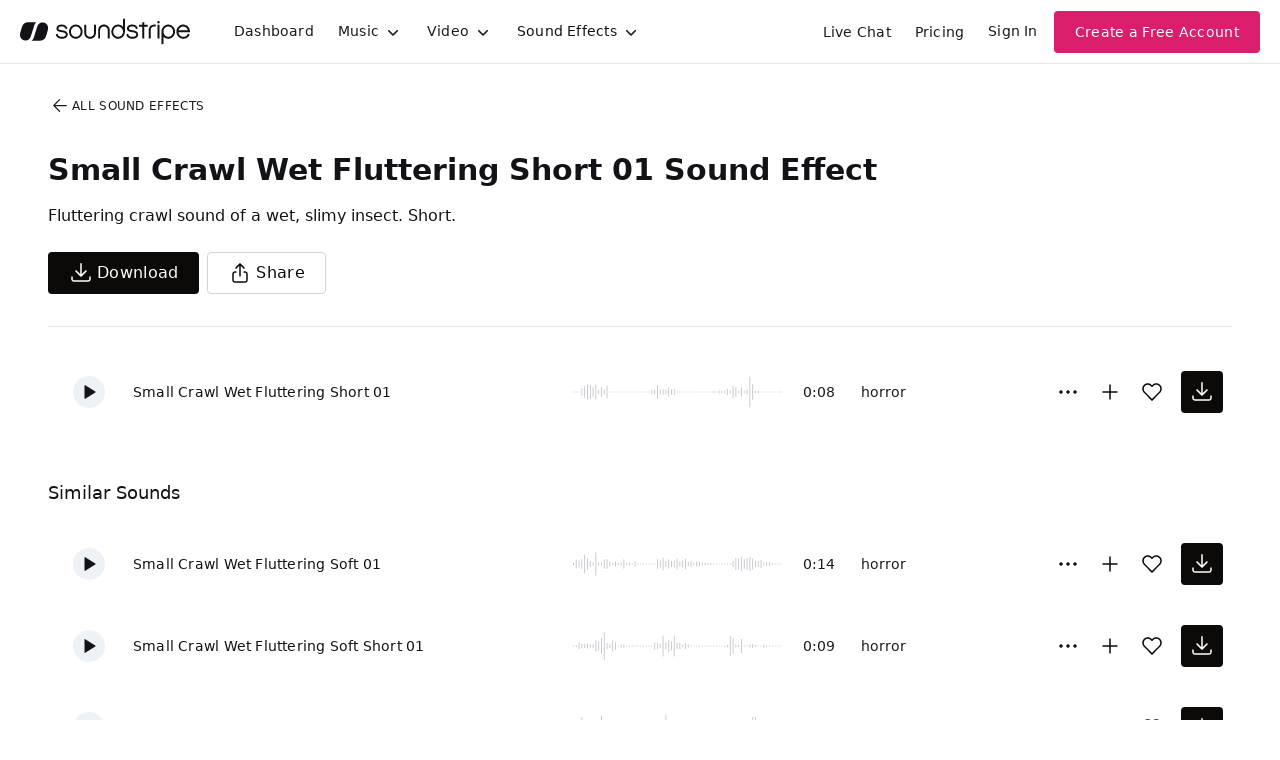

--- FILE ---
content_type: text/html;charset=UTF-8
request_url: https://app.soundstripe.com/sound-effects/42395
body_size: 31414
content:
<!DOCTYPE html><html lang="en"><head><style type="text/css">.turbo-progress-bar {
  position: fixed;
  display: block;
  top: 0;
  left: 0;
  height: 3px;
  background: #0076ff;
  z-index: 2147483647;
  transition:
    width 300ms ease-out,
    opacity 150ms 150ms ease-in;
  transform: translate3d(0, 0, 0);
}
</style><style type="text/css">.turbo-progress-bar {
  position: fixed;
  display: block;
  top: 0;
  left: 0;
  height: 3px;
  background: #0076ff;
  z-index: 2147483647;
  transition:
    width 300ms ease-out,
    opacity 150ms 150ms ease-in;
  transform: translate3d(0, 0, 0);
}
</style><meta charset="utf-8"><meta name="viewport" content="width=device-width,initial-scale=1"><meta name="mobile-web-app-capable" content="yes"><link rel="apple-touch-icon" sizes="180x180" href="/assets/images/apple-touch-icon.png"><link rel="mask-icon" href="/assets/svg/safari-pinned-tab.svg" color="#eb307c"><title>Download Small Crawl Wet Fluttering Short 01 Sound Effect | Royalty Free SFX</title><link href="/assets/please-wait.css" rel="stylesheet"><link href="/assets/fonts.css" rel="stylesheet"><link rel="preload" href="/assets/fonts/NeueHaasGroteskDisplay-65Medium-Web.woff2" as="font" type="font/woff2" crossorigin=""><link rel="preload" href="/assets/fonts/NeueHaasGroteskDisplay-75Bold-Web.woff2" as="font" type="font/woff2" crossorigin=""><link rel="preload" href="/assets/fonts/NeueHaasGroteskDisplay-95Black-Web.woff2" as="font" type="font/woff2" crossorigin=""><link rel="preload" href="/assets/fonts/InterVariable.woff2" as="font" type="font/woff2" crossorigin=""><noscript><img height="1" width="1" src="https://www.facebook.com/tr?id=364338823902536&ev=PageView&noscript=1"/></noscript><style>/*! sanitize.css v4.1.0 | CC0 License | github.com/jonathantneal/sanitize.css */

/* Display definitions
   ========================================================================== */

/**
 * Add the correct display in IE 9-.
 * 1. Add the correct display in Edge, IE, and Firefox.
 * 2. Add the correct display in IE.
 */

article,
aside,
details, /* 1 */
figcaption,
figure,
footer,
header,
main, /* 2 */
menu,
nav,
section,
summary { /* 1 */
	display: block;
}

/**
 * Add the correct display in IE 9-.
 */

audio,
canvas,
progress,
video {
	display: inline-block;
}

/**
 * Add the correct display in iOS 4-7.
 */

audio:not([controls]) {
	display: none;
	height: 0;
}

/**
 * Add the correct display in IE 10-.
 * 1. Add the correct display in IE.
 */

template, /* 1 */
[hidden] {
	display: none;
}

/* Elements of HTML (https://www.w3.org/TR/html5/semantics.html)
   ========================================================================== */

/**
 * 1. Remove repeating backgrounds in all browsers (opinionated).
 * 2. Add box sizing inheritence in all browsers (opinionated).
 */

*,
::before,
::after {
	background-repeat: no-repeat; /* 1 */
	box-sizing: inherit; /* 2 */
}

/**
 * 1. Add text decoration inheritance in all browsers (opinionated).
 * 2. Add vertical alignment inheritence in all browsers (opinionated).
 */

::before,
::after {
	text-decoration: inherit; /* 1 */
	vertical-align: inherit; /* 2 */
}

/**
 * 1. Add border box sizing in all browsers (opinionated).
 * 2. Add the default cursor in all browsers (opinionated).
 * 3. Add a flattened line height in all browsers (opinionated).
 * 4. Prevent font size adjustments after orientation changes in IE and iOS.
 */

html {
	box-sizing: border-box; /* 1 */
	cursor: default; /* 2 */
	font-family: sans-serif; /* 3 */
	line-height: 1.5; /* 3 */
	-ms-text-size-adjust: 100%; /* 4 */
	-webkit-text-size-adjust: 100%; /* 5 */
}

/* Sections (https://www.w3.org/TR/html5/sections.html)
   ========================================================================== */

/**
 * Remove the margin in all browsers (opinionated).
 */

body {
	margin: 0;
}

/**
 * Correct the font sizes and margins on `h1` elements within
 * `section` and `article` contexts in Chrome, Firefox, and Safari.
 */

h1 {
	font-size: 2em;
	margin: .67em 0;
}

/* Grouping content (https://www.w3.org/TR/html5/grouping-content.html)
   ========================================================================== */

/**
 * 1. Correct font sizing inheritance and scaling in all browsers.
 * 2. Correct the odd `em` font sizing in all browsers.
 */

code,
kbd,
pre,
samp {
	font-family: monospace, monospace; /* 1 */
	font-size: 1em; /* 2 */
}

/**
 * 1. Correct the height in Firefox.
 * 2. Add visible overflow in Edge and IE.
 */

hr {
	height: 0; /* 1 */
	overflow: visible; /* 2 */
}

/**
 * Remove the list style on navigation lists in all browsers (opinionated).
 */

nav ol,
nav ul {
	list-style: none;
}

/* Text-level semantics
   ========================================================================== */

/**
 * 1. Add a bordered underline effect in all browsers.
 * 2. Remove text decoration in Firefox 40+.
 */

abbr[title] {
	border-bottom: 1px dotted; /* 1 */
	text-decoration: none; /* 2 */
}

/**
 * Prevent the duplicate application of `bolder` by the next rule in Safari 6.
 */

b,
strong {
	font-weight: inherit;
}

/**
 * Add the correct font weight in Chrome, Edge, and Safari.
 */

b,
strong {
	font-weight: bolder;
}

/**
 * Add the correct font style in Android 4.3-.
 */

dfn {
	font-style: italic;
}

/**
 * Add the correct colors in IE 9-.
 */

mark {
	background-color: #ffff00;
	color: #000000;
}

/**
 * Add the correct vertical alignment in Chrome, Firefox, and Opera.
 */

progress {
	vertical-align: baseline;
}

/**
 * Correct the font size in all browsers.
 */

small {
	font-size: 83.3333%;
}

/**
 * Change the positioning on superscript and subscript elements
 * in all browsers (opinionated).
 * 1. Correct the font size in all browsers.
 */

sub,
sup {
	font-size: 83.3333%; /* 1 */
	line-height: 0;
	position: relative;
	vertical-align: baseline;
}

sub {
	bottom: -.25em;
}

sup {
	top: -.5em;
}

/*
 * Remove the text shadow on text selections (opinionated).
 * 1. Restore the coloring undone by defining the text shadow (opinionated).
 */

::-moz-selection {
	background-color: #b3d4fc; /* 1 */
	color: #000000; /* 1 */
	text-shadow: none;
}

::selection {
	background-color: #b3d4fc; /* 1 */
	color: #000000; /* 1 */
	text-shadow: none;
}

/* Embedded content (https://www.w3.org/TR/html5/embedded-content-0.html)
   ========================================================================== */

/*
 * Change the alignment on media elements in all browers (opinionated).
 */

audio,
canvas,
iframe,
img,
svg,
video {
	vertical-align: middle;
}

/**
 * Remove the border on images inside links in IE 10-.
 */

img {
	border-style: none;
}

/**
 * Change the fill color to match the text color in all browsers (opinionated).
 */

svg {
	fill: currentColor;
}

/**
 * Hide the overflow in IE.
 */

svg:not(:root) {
	overflow: hidden;
}

/* Links (https://www.w3.org/TR/html5/links.html#links)
   ========================================================================== */

/**
 * 1. Remove the gray background on active links in IE 10.
 * 2. Remove the gaps in underlines in iOS 8+ and Safari 8+.
 */

a {
	background-color: transparent; /* 1 */
	-webkit-text-decoration-skip: objects; /* 2 */
}

/**
 * Remove the outline when hovering in all browsers (opinionated).
 */

a:hover {
	outline-width: 0;
}

/* Tabular data (https://www.w3.org/TR/html5/tabular-data.html)
   ========================================================================== */

/*
 * Remove border spacing in all browsers (opinionated).
 */

table {
	border-collapse: collapse;
	border-spacing: 0;
}

/* transform-style:  (https://www.w3.org/TR/html5/forms.html)
   ========================================================================== */

/**
 * 1. Remove the default styling in all browsers (opinionated).
 * 3. Remove the margin in Firefox and Safari.
 */

button,
input,
select,
textarea {
	background-color: transparent; /* 1 */
	border-style: none; /* 1 */
	color: inherit; /* 1 */
	font-size: 1em; /* 1 */
	margin: 0; /* 3 */
}

/**
 * Correct the overflow in IE.
 * 1. Correct the overflow in Edge.
 */

button,
input { /* 1 */
	overflow: visible;
}

/**
 * Remove the inheritance in Edge, Firefox, and IE.
 * 1. Remove the inheritance in Firefox.
 */

button,
select { /* 1 */
	text-transform: none;
}

/**
 * 1. Prevent the WebKit bug where (2) destroys native `audio` and `video`
 *    controls in Android 4.
 * 2. Correct the inability to style clickable types in iOS and Safari.
 */

button,
html [type="button"], /* 1 */
[type="reset"],
[type="submit"] {
	-webkit-appearance: button; /* 2 */
}

/**
 * Remove the inner border and padding in Firefox.
 */

::-moz-focus-inner {
	border-style: none;
	padding: 0;
}

/**
 * Correct the focus styles unset by the previous rule.
 */

:-moz-focusring {
	outline: 1px dotted ButtonText;
}

/**
 * Correct the border, margin, and padding in all browsers.
 */

fieldset {
	border: 1px solid #c0c0c0;
	margin: 0 2px;
	padding: .35em .625em .75em;
}

/**
 * 1. Correct the text wrapping in Edge and IE.
 * 2. Remove the padding so developers are not caught out when they zero out
 *    `fieldset` elements in all browsers.
 */

legend {
	display: table; /* 1 */
	max-width: 100%; /* 1 */
	padding: 0; /* 2 */
	white-space: normal; /* 1 */
}

/**
 * 1. Remove the vertical scrollbar in IE.
 * 2. Change the resize direction on textareas in all browsers (opinionated).
 */

textarea {
	overflow: auto; /* 1 */
	resize: vertical; /* 2 */
}

/**
 * Remove the padding in IE 10-.
 */

[type="checkbox"],
[type="radio"] {
	padding: 0;
}

/**
 * Correct the cursor style on increment and decrement buttons in Chrome.
 */

::-webkit-inner-spin-button,
::-webkit-outer-spin-button {
	height: auto;
}

/**
 * 1. Correct the odd appearance in Chrome and Safari.
 * 2. Correct the outline style in Safari.
 */

[type="search"] {
	-webkit-appearance: textfield; /* 1 */
	outline-offset: -2px; /* 2 */
}

/**
 * Remove the inner padding and cancel buttons in Chrome and Safari for OS X.
 */

::-webkit-search-cancel-button,
::-webkit-search-decoration {
	-webkit-appearance: none;
}

/**
 * Correct the text style on placeholders in Chrome, Edge, and Safari.
 */

::-webkit-input-placeholder {
	color: inherit;
	opacity: .54;
}

/**
 * 1. Correct the inability to style clickable types in iOS and Safari.
 * 2. Change font properties to `inherit` in Safari.
 */

::-webkit-file-upload-button {
	-webkit-appearance: button; /* 1 */
	font: inherit; /* 2 */
}

/* WAI-ARIA (https://www.w3.org/TR/html5/dom.html#wai-aria)
   ========================================================================== */

/**
 * Change the cursor on busy elements (opinionated).
 */

[aria-busy="true"] {
	cursor: progress;
}

/*
 * Change the cursor on control elements (opinionated).
 */

[aria-controls] {
	cursor: pointer;
}

/*
 * Change the cursor on disabled, not-editable, or otherwise
 * inoperable elements (opinionated).
 */

[aria-disabled] {
	cursor: default;
}

/* User interaction (https://www.w3.org/TR/html5/editing.html)
   ========================================================================== */

/*
 * Remove the tapping delay on clickable elements (opinionated).
 * 1. Remove the tapping delay in IE 10.
 */

a,
area,
button,
input,
label,
select,
textarea,
[tabindex] {
	-ms-touch-action: manipulation; /* 1 */
	touch-action: manipulation;
}

/*
 * Change the display on visually hidden accessible elements (opinionated).
 */

[hidden][aria-hidden="false"] {
	clip: rect(0, 0, 0, 0);
	display: inherit;
	position: absolute;
}

[hidden][aria-hidden="false"]:focus {
	clip: auto;
}
</style><style>.rc-slider {
  position: relative;
  height: 14px;
  padding: 5px 0;
  width: 100%;
  border-radius: 6px;
  touch-action: none;
  box-sizing: border-box;
  -webkit-tap-highlight-color: rgba(0, 0, 0, 0);
}
.rc-slider * {
  box-sizing: border-box;
  -webkit-tap-highlight-color: rgba(0, 0, 0, 0);
}
.rc-slider-rail {
  position: absolute;
  width: 100%;
  background-color: #e9e9e9;
  height: 4px;
  border-radius: 6px;
}
.rc-slider-track {
  position: absolute;
  left: 0;
  height: 4px;
  border-radius: 6px;
  background-color: #abe2fb;
}
.rc-slider-handle {
  position: absolute;
  width: 14px;
  height: 14px;
  cursor: pointer;
  cursor: -webkit-grab;
  margin-top: -5px;
  cursor: grab;
  border-radius: 50%;
  border: solid 2px #96dbfa;
  background-color: #fff;
  touch-action: pan-x;
}
.rc-slider-handle-dragging.rc-slider-handle-dragging.rc-slider-handle-dragging {
  border-color: #57c5f7;
  box-shadow: 0 0 0 5px #96dbfa;
}
.rc-slider-handle:focus {
  outline: none;
}
.rc-slider-handle-click-focused:focus {
  border-color: #96dbfa;
  box-shadow: unset;
}
.rc-slider-handle:hover {
  border-color: #57c5f7;
}
.rc-slider-handle:active {
  border-color: #57c5f7;
  box-shadow: 0 0 5px #57c5f7;
  cursor: -webkit-grabbing;
  cursor: grabbing;
}
.rc-slider-mark {
  position: absolute;
  top: 18px;
  left: 0;
  width: 100%;
  font-size: 12px;
}
.rc-slider-mark-text {
  position: absolute;
  display: inline-block;
  vertical-align: middle;
  text-align: center;
  cursor: pointer;
  color: #999;
}
.rc-slider-mark-text-active {
  color: #666;
}
.rc-slider-step {
  position: absolute;
  width: 100%;
  height: 4px;
  background: transparent;
}
.rc-slider-dot {
  position: absolute;
  bottom: -2px;
  margin-left: -4px;
  width: 8px;
  height: 8px;
  border: 2px solid #e9e9e9;
  background-color: #fff;
  cursor: pointer;
  border-radius: 50%;
  vertical-align: middle;
}
.rc-slider-dot-active {
  border-color: #96dbfa;
}
.rc-slider-dot-reverse {
  margin-right: -4px;
}
.rc-slider-disabled {
  background-color: #e9e9e9;
}
.rc-slider-disabled .rc-slider-track {
  background-color: #ccc;
}
.rc-slider-disabled .rc-slider-handle,
.rc-slider-disabled .rc-slider-dot {
  border-color: #ccc;
  box-shadow: none;
  background-color: #fff;
  cursor: not-allowed;
}
.rc-slider-disabled .rc-slider-mark-text,
.rc-slider-disabled .rc-slider-dot {
  cursor: not-allowed !important;
}
.rc-slider-vertical {
  width: 14px;
  height: 100%;
  padding: 0 5px;
}
.rc-slider-vertical .rc-slider-rail {
  height: 100%;
  width: 4px;
}
.rc-slider-vertical .rc-slider-track {
  left: 5px;
  bottom: 0;
  width: 4px;
}
.rc-slider-vertical .rc-slider-handle {
  margin-left: -5px;
  touch-action: pan-y;
}
.rc-slider-vertical .rc-slider-mark {
  top: 0;
  left: 18px;
  height: 100%;
}
.rc-slider-vertical .rc-slider-step {
  height: 100%;
  width: 4px;
}
.rc-slider-vertical .rc-slider-dot {
  left: 2px;
  margin-bottom: -4px;
}
.rc-slider-vertical .rc-slider-dot:first-child {
  margin-bottom: -4px;
}
.rc-slider-vertical .rc-slider-dot:last-child {
  margin-bottom: -4px;
}
.rc-slider-tooltip-zoom-down-enter,
.rc-slider-tooltip-zoom-down-appear {
  animation-duration: 0.3s;
  animation-fill-mode: both;
  display: block !important;
  animation-play-state: paused;
}
.rc-slider-tooltip-zoom-down-leave {
  animation-duration: 0.3s;
  animation-fill-mode: both;
  display: block !important;
  animation-play-state: paused;
}
.rc-slider-tooltip-zoom-down-enter.rc-slider-tooltip-zoom-down-enter-active,
.rc-slider-tooltip-zoom-down-appear.rc-slider-tooltip-zoom-down-appear-active {
  animation-name: rcSliderTooltipZoomDownIn;
  animation-play-state: running;
}
.rc-slider-tooltip-zoom-down-leave.rc-slider-tooltip-zoom-down-leave-active {
  animation-name: rcSliderTooltipZoomDownOut;
  animation-play-state: running;
}
.rc-slider-tooltip-zoom-down-enter,
.rc-slider-tooltip-zoom-down-appear {
  transform: scale(0, 0);
  animation-timing-function: cubic-bezier(0.23, 1, 0.32, 1);
}
.rc-slider-tooltip-zoom-down-leave {
  animation-timing-function: cubic-bezier(0.755, 0.05, 0.855, 0.06);
}
@keyframes rcSliderTooltipZoomDownIn {
  0% {
    opacity: 0;
    transform-origin: 50% 100%;
    transform: scale(0, 0);
  }
  100% {
    transform-origin: 50% 100%;
    transform: scale(1, 1);
  }
}
@keyframes rcSliderTooltipZoomDownOut {
  0% {
    transform-origin: 50% 100%;
    transform: scale(1, 1);
  }
  100% {
    opacity: 0;
    transform-origin: 50% 100%;
    transform: scale(0, 0);
  }
}
.rc-slider-tooltip {
  position: absolute;
  left: -9999px;
  top: -9999px;
  visibility: visible;
  box-sizing: border-box;
  -webkit-tap-highlight-color: rgba(0, 0, 0, 0);
}
.rc-slider-tooltip * {
  box-sizing: border-box;
  -webkit-tap-highlight-color: rgba(0, 0, 0, 0);
}
.rc-slider-tooltip-hidden {
  display: none;
}
.rc-slider-tooltip-placement-top {
  padding: 4px 0 8px 0;
}
.rc-slider-tooltip-inner {
  padding: 6px 2px;
  min-width: 24px;
  height: 24px;
  font-size: 12px;
  line-height: 1;
  color: #fff;
  text-align: center;
  text-decoration: none;
  background-color: #6c6c6c;
  border-radius: 6px;
  box-shadow: 0 0 4px #d9d9d9;
}
.rc-slider-tooltip-arrow {
  position: absolute;
  width: 0;
  height: 0;
  border-color: transparent;
  border-style: solid;
}
.rc-slider-tooltip-placement-top .rc-slider-tooltip-arrow {
  bottom: 4px;
  left: 50%;
  margin-left: -4px;
  border-width: 4px 4px 0;
  border-top-color: #6c6c6c;
}
</style><style>.react-toggle {
  display: inline-block;
  position: relative;
  cursor: pointer;
  background-color: transparent;
  border: 0;
  padding: 0;

  -webkit-touch-callout: none;
  -webkit-user-select: none;
  -khtml-user-select: none;
  -moz-user-select: none;
  -ms-user-select: none;
  user-select: none;

  -webkit-tap-highlight-color: rgba(0,0,0,0);
  -webkit-tap-highlight-color: transparent;
}

.react-toggle-screenreader-only {
  border: 0;
  clip: rect(0 0 0 0);
  height: 1px;
  margin: -1px;
  overflow: hidden;
  padding: 0;
  position: absolute;
  width: 1px;
}

.react-toggle--disabled {
  cursor: not-allowed;
  opacity: 0.5;
  -webkit-transition: opacity 0.25s;
  transition: opacity 0.25s;
}

.react-toggle-track {
  width: 50px;
  height: 24px;
  padding: 0;
  border-radius: 30px;
  background-color: #4D4D4D;
  -webkit-transition: all 0.2s ease;
  -moz-transition: all 0.2s ease;
  transition: all 0.2s ease;
}

.react-toggle:hover:not(.react-toggle--disabled) .react-toggle-track {
  background-color: #000000;
}

.react-toggle--checked .react-toggle-track {
  background-color: #19AB27;
}

.react-toggle--checked:hover:not(.react-toggle--disabled) .react-toggle-track {
  background-color: #128D15;
}

.react-toggle-track-check {
  position: absolute;
  width: 14px;
  height: 10px;
  top: 0px;
  bottom: 0px;
  margin-top: auto;
  margin-bottom: auto;
  line-height: 0;
  left: 8px;
  opacity: 0;
  -webkit-transition: opacity 0.25s ease;
  -moz-transition: opacity 0.25s ease;
  transition: opacity 0.25s ease;
}

.react-toggle--checked .react-toggle-track-check {
  opacity: 1;
  -webkit-transition: opacity 0.25s ease;
  -moz-transition: opacity 0.25s ease;
  transition: opacity 0.25s ease;
}

.react-toggle-track-x {
  position: absolute;
  width: 10px;
  height: 10px;
  top: 0px;
  bottom: 0px;
  margin-top: auto;
  margin-bottom: auto;
  line-height: 0;
  right: 10px;
  opacity: 1;
  -webkit-transition: opacity 0.25s ease;
  -moz-transition: opacity 0.25s ease;
  transition: opacity 0.25s ease;
}

.react-toggle--checked .react-toggle-track-x {
  opacity: 0;
}

.react-toggle-thumb {
  transition: all 0.5s cubic-bezier(0.23, 1, 0.32, 1) 0ms;
  position: absolute;
  top: 1px;
  left: 1px;
  width: 22px;
  height: 22px;
  border: 1px solid #4D4D4D;
  border-radius: 50%;
  background-color: #FAFAFA;

  -webkit-box-sizing: border-box;
  -moz-box-sizing: border-box;
  box-sizing: border-box;

  -webkit-transition: all 0.25s ease;
  -moz-transition: all 0.25s ease;
  transition: all 0.25s ease;
}

.react-toggle--checked .react-toggle-thumb {
  left: 27px;
  border-color: #19AB27;
}

.react-toggle--focus .react-toggle-thumb {
  -webkit-box-shadow: 0px 0px 3px 2px #0099E0;
  -moz-box-shadow: 0px 0px 3px 2px #0099E0;
  box-shadow: 0px 0px 2px 3px #0099E0;
}

.react-toggle:active:not(.react-toggle--disabled) .react-toggle-thumb {
  -webkit-box-shadow: 0px 0px 5px 5px #0099E0;
  -moz-box-shadow: 0px 0px 5px 5px #0099E0;
  box-shadow: 0px 0px 5px 5px #0099E0;
}
</style><style>.react-multi-email {
  border: 0 !important;
  margin: 0;
  max-width: 100%;
  padding: 0.75rem !important;
  text-align: left;
}

.react-multi-email > span[data-placeholder] {
  color: #6A707C !important;
  font-size: 1rem;
  line-height: 1.5rem;
}

.react-multi-email > input {
  border: 0 none !important;
  display: inline-block !important;
  font-family: inherit;
  font-size: 1rem;
  font-weight: 500;
  line-height: 1.5rem;
  outline: none !important;
  padding: 0 !important;
  vertical-align: baseline !important;
  width: auto !important;
}
</style><style>.BambooHR-ATS-board{
    font-family: 'Inter Variable', system-ui, sans-serif !important;
}

.BambooHR-ATS-board h2 {
    text-align: center;
    padding: 4rem !important;
    font-size: 2.5rem !important;
    line-height: 1.25 !important;
    font-weight: 500 !important;
}

.BambooHR-ATS-board a {
    text-align: left;
    font-weight: 500 !important;
    font-size: 1.25rem !important;
    text-decoration: none;
}

.BambooHR-ATS-Department-Header {
    font-size: 1rem !important;
}

.BambooHR-ATS-Location {
    font-size: 1rem;
}

.BambooHR-ATS-board a:hover {
    color: #2767e7;
    font-weight: 500 !important;
    text-decoration: underline;
}
</style><style data-styled="active" data-styled-version="5.3.11">.kOnwwm{height:0px;width:0px;display:none;}.ccdrLl{color:#181B20;display:inline-block;fill:currentColor;stroke:none;}@media (hover:hover){.ccdrLl:hover{color:text.secondary;}}.ccdrLl.active:active{opacity:0.6;}.ccdrLl.thick{stroke-width:4px !important;}.iImTeT{color:currentColor;display:inline-block;fill:currentColor;stroke:none;}@media (hover:hover){.iImTeT:hover{color:currentColor;}}.iImTeT.active:active{opacity:0.6;}.iImTeT.thick{stroke-width:4px !important;}.jmwPOM{display:inline-block;fill:currentColor;stroke:none;}@media (hover:hover){.jmwPOM:hover{color:#111317;}}.jmwPOM.active:active{opacity:0.6;}.jmwPOM.thick{stroke-width:4px !important;}.arqnk{max-width:120rem;padding-bottom:1.25rem;padding-left:1.25rem;padding-right:1.25rem;padding-top:1.25rem;}@media screen and (min-width:38rem){.arqnk{padding-top:1.5rem;padding-bottom:1.5rem;}}@media screen and (min-width:60rem){.arqnk{padding-left:1.5rem;padding-right:1.5rem;}}@media screen and (min-width:75rem){.arqnk{padding-top:3rem;padding-left:3rem;padding-right:3rem;padding-bottom:3rem;}}.gxAoOg{-webkit-align-items:center;-webkit-box-align:center;-ms-flex-align:center;align-items:center;display:-webkit-box;display:-webkit-flex;display:-ms-flexbox;display:flex;height:100%;}.dNTSiF{-webkit-align-items:center;-webkit-box-align:center;-ms-flex-align:center;align-items:center;-webkit-box-pack:center;-webkit-justify-content:center;-ms-flex-pack:center;justify-content:center;display:-webkit-box;display:-webkit-flex;display:-ms-flexbox;display:flex;height:100%;width:170px;margin-right:1rem;}@media screen and (min-width:60rem){.dNTSiF{margin-right:2rem;}}.dLzgdZ{-webkit-align-items:center;-webkit-box-align:center;-ms-flex-align:center;align-items:center;display:-webkit-box;display:-webkit-flex;display:-ms-flexbox;display:flex;padding-left:0.5rem;padding-right:0.5rem;}@media screen and (min-width:60rem){.dLzgdZ{padding-left:0.75rem;padding-right:0.75rem;}}.hVfIVE{display:-webkit-box;display:-webkit-flex;display:-ms-flexbox;display:flex;margin-left:0.25rem;}.cPYsam{display:none;}@media screen and (min-width:60rem){.cPYsam{display:block;}}.hhyrZw{border-bottom:1px solid;border-bottom-color:#E3E6ED;margin-bottom:0.25rem;padding-left:0.25rem;padding-right:0.25rem;}@media screen and (min-width:48rem){.hhyrZw{padding-left:0;padding-right:0;}}@media screen and (min-width:75rem){.hhyrZw{margin-bottom:1.5rem;}}.jhjIIQ{-webkit-flex-direction:column;-ms-flex-direction:column;flex-direction:column;display:-webkit-box;display:-webkit-flex;display:-ms-flexbox;display:flex;padding-bottom:2rem;}.eejXVj{margin-bottom:1.5rem;font-size:0.75rem;font-weight:500;line-height:1rem;-webkit-letter-spacing:0.3px;-moz-letter-spacing:0.3px;-ms-letter-spacing:0.3px;letter-spacing:0.3px;}@media screen and (min-width:75rem){.eejXVj{margin-bottom:2rem;}}.hpujRn{-webkit-flex-direction:column;-ms-flex-direction:column;flex-direction:column;display:-webkit-box;display:-webkit-flex;display:-ms-flexbox;display:flex;}@media screen and (min-width:48rem){.hpujRn{-webkit-flex-direction:row;-ms-flex-direction:row;flex-direction:row;-webkit-align-items:center;-webkit-box-align:center;-ms-flex-align:center;align-items:center;}}.hGbAJm{-webkit-flex-direction:column;-ms-flex-direction:column;flex-direction:column;display:-webkit-box;display:-webkit-flex;display:-ms-flexbox;display:flex;}.gGRKZL{margin-bottom:1.5rem;}.fLQWMV{color:#111317;max-width:620px;margin-top:1rem;}.dhlIle{display:-webkit-box;display:-webkit-flex;display:-ms-flexbox;display:flex;}.dSFgaR{-webkit-flex-direction:row;-ms-flex-direction:row;flex-direction:row;-webkit-align-items:center;-webkit-box-align:center;-ms-flex-align:center;align-items:center;width:100%;display:-webkit-box;display:-webkit-flex;display:-ms-flexbox;display:flex;}.hEcAWa{padding-right:0.5rem;}.cfXSQJ{-webkit-flex:1;-ms-flex:1;flex:1;-webkit-align-items:center;-webkit-box-align:center;-ms-flex-align:center;align-items:center;display:-webkit-box;display:-webkit-flex;display:-ms-flexbox;display:flex;}@media screen and (min-width:90rem){.OPWyz{max-width:75%;}}.enEYNG{-webkit-align-items:center;-webkit-box-align:center;-ms-flex-align:center;align-items:center;display:-webkit-box;display:-webkit-flex;display:-ms-flexbox;display:flex;}.cgtiGq{-webkit-align-items:center;-webkit-box-align:center;-ms-flex-align:center;align-items:center;display:none;margin-right:0.5rem;}@media screen and (min-width:38rem){.cgtiGq{display:-webkit-box;display:-webkit-flex;display:-ms-flexbox;display:flex;}}.bSZVOr{display:none;}@media screen and (min-width:38rem){.bSZVOr{display:block;}}.bUODVI{margin-top:30px;}.eDLpGR{-webkit-box-pack:justify;-webkit-justify-content:space-between;-ms-flex-pack:justify;justify-content:space-between;display:-webkit-box;display:-webkit-flex;display:-ms-flexbox;display:flex;width:100%;}.gGosoR{-webkit-flex-direction:column;-ms-flex-direction:column;flex-direction:column;-webkit-align-items:center;-webkit-box-align:center;-ms-flex-align:center;align-items:center;-webkit-box-pack:center;-webkit-justify-content:center;-ms-flex-pack:center;justify-content:center;width:100%;display:-webkit-box;display:-webkit-flex;display:-ms-flexbox;display:flex;padding-bottom:0.5rem;text-align:center;}.cXKLah{-webkit-align-items:center;-webkit-box-align:center;-ms-flex-align:center;align-items:center;background:transparent;border-radius:0.25rem;border:1px solid #d6d3d1;color:#0c0a09;cursor:pointer;display:-webkit-inline-box;display:-webkit-inline-flex;display:-ms-inline-flexbox;display:inline-flex;-webkit-flex-shrink:0;-ms-flex-negative:0;flex-shrink:0;font-size:1rem;font-weight:500;-webkit-box-pack:center;-webkit-justify-content:center;-ms-flex-pack:center;justify-content:center;-webkit-letter-spacing:0.3px;-moz-letter-spacing:0.3px;-ms-letter-spacing:0.3px;letter-spacing:0.3px;line-height:24px;padding:0.5rem 1.25rem;-webkit-text-decoration:none;text-decoration:none;-webkit-transition:all 150ms ease-out;transition:all 150ms ease-out;-webkit-user-select:none;-moz-user-select:none;-ms-user-select:none;user-select:none;}.cXKLah:hover{border-color:#1c1917;color:#292524;}.cXKLah:focus{box-shadow:0px 0px 0px 3px rgba(81,134,240,0.53);outline:none;}.cXKLah:active{border-color:#d6d3d1;color:#0c0a09;}.cXKLah:disabled{border-color:#e7e5e4;color:#a6a09b;cursor:not-allowed;}.cXKLah.primary{background:#0c0a09;border-color:transparent;color:#FFF;}.cXKLah.primary.disabled{color:#79716b;background:#e7e5e4;border-color:#f5f5f4;}.cXKLah.primary:not(:disabled):hover{background:#292524;border-color:#292524;box-shadow:0px 2px 6px 0px rgba(13,15,17,0.12);}.cXKLah.primary:not(:disabled):active{border-color:#292524;background:#1c1917;box-shadow:none;}.cXKLah.primary:disabled{color:#79716b;background:#e7e5e4;border-color:#f5f5f4;}.cXKLah.secondary{background:#6760d2;border-color:transparent;color:#FFF;}.cXKLah.secondary:hover{background:#7577df;border-color:transparent;box-shadow:0px 2px 6px 0px rgba(13,15,17,0.12);}.cXKLah.secondary:active{background:#544bb7;border-color:#443f94;box-shadow:none;}.cXKLah.secondary:disabled{background:#ced6f7;border-color:transparent;color:#FFF;}.cXKLah.subtle{background:transparent;border-color:transparent;}.cXKLah.subtle:hover,.cXKLah.subtle:focus{background:#e7e5e4;border-color:transparent;}.cXKLah.subtle:active{background:#d6d3d1;}.cXKLah.subtle:disabled{background:#f5f5f4;color:#a6a09b;}.cXKLah.cta{background:#db1e6b;color:#FFF;border-color:transparent;}.cXKLah.cta:hover{background:#f14393;border-color:transparent;box-shadow:0px 2px 6px 0px rgba(13,15,17,0.12);}.cXKLah.cta:active{background:#db1e6b;border-color:#db1e6b;box-shadow:none;}.cXKLah.cta:disabled{background:#fde6f2;border-color:transparent;color:#a6a09b;}.cXKLah.pinkJoy{background:#db1e6b;color:#FFF;border-color:transparent;}.cXKLah.pinkJoy:hover{background:#f14393;border-color:transparent;box-shadow:0px 2px 6px 0px rgba(13,15,17,0.12);}.cXKLah.pinkJoy:active{background:#db1e6b;border-color:#db1e6b;box-shadow:none;}.cXKLah.pinkJoy:disabled{background:#fde6f2;color:#a6a09b;border-color:transparent;}.cXKLah.blue{background:#2563eb;border-color:transparent;color:#FFF;}.cXKLah.blue:hover{background:#3b82f6;border-color:transparent;box-shadow:0px 2px 6px 0px rgba(13,15,17,0.12);}.cXKLah.blue:active{background:#2563eb;border-color:#1d4ed8;box-shadow:none;}.cXKLah.blue:disabled{background:#dbeafe;border-color:transparent;color:#a6a09b;}.cXKLah.gray{background:#57534d;border-color:transparent;color:#FFF;}.cXKLah.gray:hover{background:#79716b;border-color:transparent;box-shadow:0px 2px 6px 0px rgba(13,15,17,0.12);}.cXKLah.gray:active{background:#57534d;border-color:#44403b;}.cXKLah.gray:disabled{background:#f5f5f4;color:#a6a09b;}.cXKLah.green{background:#15803d;border-color:transparent;color:#FFF;}.cXKLah.green:hover{background:#16a34a;border-color:transparent;box-shadow:0px 2px 6px 0px rgba(13,15,17,0.12);}.cXKLah.green:active{background:#166534;border-color:#166534;box-shadow:none;}.cXKLah.green:disabled{background:#dcfce7;border-color:#dcfce7;color:#a6a09b;}.cXKLah.black{background:#0c0a09;border-color:#FFF;color:#FFF;}.cXKLah.black:hover{background:#292524;border-color:#292524;box-shadow:0px 2px 6px 0px rgba(13,15,17,0.12);}.cXKLah.black:active{background:#1c1917;border-color:#1c1917;box-shadow:none;}.cXKLah.black:disabled{background:#e7e5e4;border-color:#e7e5e4;color:#a6a09b;}.cXKLah.danger{background:#b91c1c;border-color:transparent;color:#FFF;}.cXKLah.danger:hover{background:#dc2626;border-color:transparent;box-shadow:0px 2px 6px 0px rgba(13,15,17,0.12);}.cXKLah.danger:active{background:#b91c1c;border-color:#991b1b;box-shadow:none;}.cXKLah.danger:disabled{background:#fee2e2;border-color:transparent;color:#a6a09b;}.cXKLah.icon-only{padding:0.5rem;}.cXKLah.stroke{color:#0c0a09;border-color:#0c0a09;background-color:transparent;}.cXKLah.stroke:hover{background-color:#0c0a09;border-color:transparent;color:#FFF;box-shadow:0px 2px 6px 0px rgba(13,15,17,0.12);}.cXKLah.stroke:active{background-color:#0c0a09;border-color:#0c0a09;color:#fafaf9;box-shadow:none;}.cXKLah.stroke:disabled{background-color:#f5f5f4;border-color:#e7e5e4;color:#a6a09b;}.cXKLah.stroke-pink{color:#db2777;border-color:#db2777;background-color:transparent;}.cXKLah.stroke-pink:hover{background-color:#db2777;color:#FFF;border-color:#db2777;box-shadow:0px 2px 6px 0px rgba(13,15,17,0.12);}.cXKLah.stroke-pink:active{background-color:#be185d;color:#FFF;border-color:#db2777;box-shadow:none;}.cXKLah.stroke-pink:disabled{background-color:#fce7f3;color:#a6a09b;border-color:#fce7f3;}.cXKLah.stroke-blue{color:#2563eb;border-color:#2563eb;background-color:transparent;}.cXKLah.stroke-blue:hover{background-color:#2563eb;border-color:#1d4ed8;color:#FFF;box-shadow:0px 2px 6px 0px rgba(13,15,17,0.12);}.cXKLah.stroke-blue:active{background-color:#1d4ed8;border-color:#2563eb;box-shadow:none;}.cXKLah.stroke-blue:disabled{background-color:#dbeafe;color:#a6a09b;border-color:#dbeafe;}.cXKLah.primary-border{border-color:#111317;}.cXKLah.white{background:#FFF;border-color:transparent;color:#1c1917;}.cXKLah.white:hover{background:#FFF;border-color:#d6d3d1;color:#0c0a09;}.cXKLah.white:active{background:#FFF;border-color:#79716b;color:#0c0a09;}.cXKLah.white:disabled{background:#f5f5f4;border-color:transparent;color:#a6a09b;}.cXKLah.mktbtn{background:#000;border-color:#FFF;color:#FFF;}.cXKLah.mktbtn:hover{background:#44403b;border-color:#57534d;box-shadow:0px 2px 6px 0px rgba(13,15,17,0.12);}.cXKLah.mktbtn:active{background:#1c1917;border-color:#44403b;}.cXKLah.mktbtn:disabled{background:#e7e5e4;border-color:#e7e5e4;color:#a6a09b;}.cXKLah.ghost{color:#0c0a09;border-color:none;}.cXKLah.ghost:hover{border-color:none;}.cXKLah.ghost:active{border-color:none;}.cXKLah.ghost:disabled{border-color:none;color:#a6a09b;}.cXKLah.xs{font-size:0.75rem;line-height:16px;padding:0.5rem 1rem;}.cXKLah.xs.icon-only{padding:0.5rem;}.cXKLah.sm{font-size:0.875rem;line-height:20px;padding:0.5rem 1rem;}.cXKLah.sm.icon-only{padding:0.5rem;}.cXKLah.lg{font-size:1rem;line-height:24px;padding:1rem 1.5rem;}.cXKLah.lg.icon-only{padding:1rem;}.cXKLah.link{color:#C22459;}.cXKLah.link-secondary{color:#111317;}.cXKLah.link-subtle{color:#181B20;}.cXKLah svg:not(:only-child):first-child{margin-right:4px;}.cXKLah svg:not(:only-child):last-child{margin-left:4px;}.cXKLah.link,.cXKLah.link-secondary,.cXKLah.link-subtle,.cXKLah.link-cancel{border:none;border-radius:0;padding:4px 0;-webkit-text-decoration:underline;text-decoration:underline;-webkit-box-pack:initial;-webkit-justify-content:initial;-ms-flex-pack:initial;justify-content:initial;}.cXKLah.link:hover,.cXKLah.link-secondary:hover,.cXKLah.link-subtle:hover,.cXKLah.link-cancel:hover{color:#C22459;-webkit-text-decoration:none;text-decoration:none;}.cXKLah.link:active,.cXKLah.link-secondary:active,.cXKLah.link-subtle:active,.cXKLah.link-cancel:active{color:#C22459;background:none;}.cXKLah.link.secondary,.cXKLah.link-secondary.secondary,.cXKLah.link-subtle.secondary,.cXKLah.link-cancel.secondary{border-bottom:1px solid #181B20;border-radius:0;color:#181B20;}.cXKLah.link.no-active-state:active,.cXKLah.link-secondary.no-active-state:active,.cXKLah.link-subtle.no-active-state:active,.cXKLah.link-cancel.no-active-state:active{color:#181B20;background:none;}.cXKLah.link svg:not(:only-child):first-child,.cXKLah.link-secondary svg:not(:only-child):first-child,.cXKLah.link-subtle svg:not(:only-child):first-child,.cXKLah.link-cancel svg:not(:only-child):first-child{margin-right:3px;}.cXKLah.link svg:not(:only-child):last-child,.cXKLah.link-secondary svg:not(:only-child):last-child,.cXKLah.link-subtle svg:not(:only-child):last-child,.cXKLah.link-cancel svg:not(:only-child):last-child{margin-left:3px;}.cXKLah.no-underline{-webkit-text-decoration:none;text-decoration:none;border-bottom:unset;}.cXKLah.no-underline:hover{-webkit-text-decoration:underline;text-decoration:underline;}.cXKLah.no-underline:active{-webkit-text-decoration:underline;text-decoration:underline;}.cXKLah.link-cancel{color:#181B20;}.cXKLah.link-cancel:hover,.cXKLah.link-cancel:active{color:#D12E33;}.cXKLah.link-pinkJoy{border:none;color:#db1e6b;}.cXKLah.link-pinkJoy svg{fill:#db1e6b;}.cXKLah.license-flow{border-radius:0.5rem;background-color:#FFF;text-align:start;display:block;padding:1rem;}.cXKLah.agent-search{position:relative;margin-top:1rem;margin-bottom:1rem;border-radius:0.25rem;}.cXKLah.onboarding{border-radius:0.25rem;color:white;background:#5E56CF;border-color:#5E56CF;}.cXKLah.onboarding:disabled{background:#D5D3D3;border-color:#D5D3D3;}.htjfZT{-webkit-align-items:center;-webkit-box-align:center;-ms-flex-align:center;align-items:center;background:transparent;border-radius:0.25rem;border:1px solid #d6d3d1;color:#0c0a09;cursor:pointer;display:-webkit-inline-box;display:-webkit-inline-flex;display:-ms-inline-flexbox;display:inline-flex;-webkit-flex-shrink:0;-ms-flex-negative:0;flex-shrink:0;font-size:1rem;font-weight:500;-webkit-box-pack:center;-webkit-justify-content:center;-ms-flex-pack:center;justify-content:center;-webkit-letter-spacing:0.3px;-moz-letter-spacing:0.3px;-ms-letter-spacing:0.3px;letter-spacing:0.3px;line-height:24px;padding:0.5rem 1.25rem;-webkit-text-decoration:none;text-decoration:none;-webkit-transition:all 150ms ease-out;transition:all 150ms ease-out;-webkit-user-select:none;-moz-user-select:none;-ms-user-select:none;user-select:none;margin-left:0.25rem;font-size:0.875rem;}.htjfZT:hover{border-color:#1c1917;color:#292524;}.htjfZT:focus{box-shadow:0px 0px 0px 3px rgba(81,134,240,0.53);outline:none;}.htjfZT:active{border-color:#d6d3d1;color:#0c0a09;}.htjfZT:disabled{border-color:#e7e5e4;color:#a6a09b;cursor:not-allowed;}.htjfZT.primary{background:#0c0a09;border-color:transparent;color:#FFF;}.htjfZT.primary.disabled{color:#79716b;background:#e7e5e4;border-color:#f5f5f4;}.htjfZT.primary:not(:disabled):hover{background:#292524;border-color:#292524;box-shadow:0px 2px 6px 0px rgba(13,15,17,0.12);}.htjfZT.primary:not(:disabled):active{border-color:#292524;background:#1c1917;box-shadow:none;}.htjfZT.primary:disabled{color:#79716b;background:#e7e5e4;border-color:#f5f5f4;}.htjfZT.secondary{background:#6760d2;border-color:transparent;color:#FFF;}.htjfZT.secondary:hover{background:#7577df;border-color:transparent;box-shadow:0px 2px 6px 0px rgba(13,15,17,0.12);}.htjfZT.secondary:active{background:#544bb7;border-color:#443f94;box-shadow:none;}.htjfZT.secondary:disabled{background:#ced6f7;border-color:transparent;color:#FFF;}.htjfZT.subtle{background:transparent;border-color:transparent;}.htjfZT.subtle:hover,.htjfZT.subtle:focus{background:#e7e5e4;border-color:transparent;}.htjfZT.subtle:active{background:#d6d3d1;}.htjfZT.subtle:disabled{background:#f5f5f4;color:#a6a09b;}.htjfZT.cta{background:#db1e6b;color:#FFF;border-color:transparent;}.htjfZT.cta:hover{background:#f14393;border-color:transparent;box-shadow:0px 2px 6px 0px rgba(13,15,17,0.12);}.htjfZT.cta:active{background:#db1e6b;border-color:#db1e6b;box-shadow:none;}.htjfZT.cta:disabled{background:#fde6f2;border-color:transparent;color:#a6a09b;}.htjfZT.pinkJoy{background:#db1e6b;color:#FFF;border-color:transparent;}.htjfZT.pinkJoy:hover{background:#f14393;border-color:transparent;box-shadow:0px 2px 6px 0px rgba(13,15,17,0.12);}.htjfZT.pinkJoy:active{background:#db1e6b;border-color:#db1e6b;box-shadow:none;}.htjfZT.pinkJoy:disabled{background:#fde6f2;color:#a6a09b;border-color:transparent;}.htjfZT.blue{background:#2563eb;border-color:transparent;color:#FFF;}.htjfZT.blue:hover{background:#3b82f6;border-color:transparent;box-shadow:0px 2px 6px 0px rgba(13,15,17,0.12);}.htjfZT.blue:active{background:#2563eb;border-color:#1d4ed8;box-shadow:none;}.htjfZT.blue:disabled{background:#dbeafe;border-color:transparent;color:#a6a09b;}.htjfZT.gray{background:#57534d;border-color:transparent;color:#FFF;}.htjfZT.gray:hover{background:#79716b;border-color:transparent;box-shadow:0px 2px 6px 0px rgba(13,15,17,0.12);}.htjfZT.gray:active{background:#57534d;border-color:#44403b;}.htjfZT.gray:disabled{background:#f5f5f4;color:#a6a09b;}.htjfZT.green{background:#15803d;border-color:transparent;color:#FFF;}.htjfZT.green:hover{background:#16a34a;border-color:transparent;box-shadow:0px 2px 6px 0px rgba(13,15,17,0.12);}.htjfZT.green:active{background:#166534;border-color:#166534;box-shadow:none;}.htjfZT.green:disabled{background:#dcfce7;border-color:#dcfce7;color:#a6a09b;}.htjfZT.black{background:#0c0a09;border-color:#FFF;color:#FFF;}.htjfZT.black:hover{background:#292524;border-color:#292524;box-shadow:0px 2px 6px 0px rgba(13,15,17,0.12);}.htjfZT.black:active{background:#1c1917;border-color:#1c1917;box-shadow:none;}.htjfZT.black:disabled{background:#e7e5e4;border-color:#e7e5e4;color:#a6a09b;}.htjfZT.danger{background:#b91c1c;border-color:transparent;color:#FFF;}.htjfZT.danger:hover{background:#dc2626;border-color:transparent;box-shadow:0px 2px 6px 0px rgba(13,15,17,0.12);}.htjfZT.danger:active{background:#b91c1c;border-color:#991b1b;box-shadow:none;}.htjfZT.danger:disabled{background:#fee2e2;border-color:transparent;color:#a6a09b;}.htjfZT.icon-only{padding:0.5rem;}.htjfZT.stroke{color:#0c0a09;border-color:#0c0a09;background-color:transparent;}.htjfZT.stroke:hover{background-color:#0c0a09;border-color:transparent;color:#FFF;box-shadow:0px 2px 6px 0px rgba(13,15,17,0.12);}.htjfZT.stroke:active{background-color:#0c0a09;border-color:#0c0a09;color:#fafaf9;box-shadow:none;}.htjfZT.stroke:disabled{background-color:#f5f5f4;border-color:#e7e5e4;color:#a6a09b;}.htjfZT.stroke-pink{color:#db2777;border-color:#db2777;background-color:transparent;}.htjfZT.stroke-pink:hover{background-color:#db2777;color:#FFF;border-color:#db2777;box-shadow:0px 2px 6px 0px rgba(13,15,17,0.12);}.htjfZT.stroke-pink:active{background-color:#be185d;color:#FFF;border-color:#db2777;box-shadow:none;}.htjfZT.stroke-pink:disabled{background-color:#fce7f3;color:#a6a09b;border-color:#fce7f3;}.htjfZT.stroke-blue{color:#2563eb;border-color:#2563eb;background-color:transparent;}.htjfZT.stroke-blue:hover{background-color:#2563eb;border-color:#1d4ed8;color:#FFF;box-shadow:0px 2px 6px 0px rgba(13,15,17,0.12);}.htjfZT.stroke-blue:active{background-color:#1d4ed8;border-color:#2563eb;box-shadow:none;}.htjfZT.stroke-blue:disabled{background-color:#dbeafe;color:#a6a09b;border-color:#dbeafe;}.htjfZT.primary-border{border-color:#111317;}.htjfZT.white{background:#FFF;border-color:transparent;color:#1c1917;}.htjfZT.white:hover{background:#FFF;border-color:#d6d3d1;color:#0c0a09;}.htjfZT.white:active{background:#FFF;border-color:#79716b;color:#0c0a09;}.htjfZT.white:disabled{background:#f5f5f4;border-color:transparent;color:#a6a09b;}.htjfZT.mktbtn{background:#000;border-color:#FFF;color:#FFF;}.htjfZT.mktbtn:hover{background:#44403b;border-color:#57534d;box-shadow:0px 2px 6px 0px rgba(13,15,17,0.12);}.htjfZT.mktbtn:active{background:#1c1917;border-color:#44403b;}.htjfZT.mktbtn:disabled{background:#e7e5e4;border-color:#e7e5e4;color:#a6a09b;}.htjfZT.ghost{color:#0c0a09;border-color:none;}.htjfZT.ghost:hover{border-color:none;}.htjfZT.ghost:active{border-color:none;}.htjfZT.ghost:disabled{border-color:none;color:#a6a09b;}.htjfZT.xs{font-size:0.75rem;line-height:16px;padding:0.5rem 1rem;}.htjfZT.xs.icon-only{padding:0.5rem;}.htjfZT.sm{font-size:0.875rem;line-height:20px;padding:0.5rem 1rem;}.htjfZT.sm.icon-only{padding:0.5rem;}.htjfZT.lg{font-size:1rem;line-height:24px;padding:1rem 1.5rem;}.htjfZT.lg.icon-only{padding:1rem;}.htjfZT.link{color:#C22459;}.htjfZT.link-secondary{color:#111317;}.htjfZT.link-subtle{color:#181B20;}.htjfZT svg:not(:only-child):first-child{margin-right:4px;}.htjfZT svg:not(:only-child):last-child{margin-left:4px;}.htjfZT.link,.htjfZT.link-secondary,.htjfZT.link-subtle,.htjfZT.link-cancel{border:none;border-radius:0;padding:4px 0;-webkit-text-decoration:underline;text-decoration:underline;-webkit-box-pack:initial;-webkit-justify-content:initial;-ms-flex-pack:initial;justify-content:initial;}.htjfZT.link:hover,.htjfZT.link-secondary:hover,.htjfZT.link-subtle:hover,.htjfZT.link-cancel:hover{color:#C22459;-webkit-text-decoration:none;text-decoration:none;}.htjfZT.link:active,.htjfZT.link-secondary:active,.htjfZT.link-subtle:active,.htjfZT.link-cancel:active{color:#C22459;background:none;}.htjfZT.link.secondary,.htjfZT.link-secondary.secondary,.htjfZT.link-subtle.secondary,.htjfZT.link-cancel.secondary{border-bottom:1px solid #181B20;border-radius:0;color:#181B20;}.htjfZT.link.no-active-state:active,.htjfZT.link-secondary.no-active-state:active,.htjfZT.link-subtle.no-active-state:active,.htjfZT.link-cancel.no-active-state:active{color:#181B20;background:none;}.htjfZT.link svg:not(:only-child):first-child,.htjfZT.link-secondary svg:not(:only-child):first-child,.htjfZT.link-subtle svg:not(:only-child):first-child,.htjfZT.link-cancel svg:not(:only-child):first-child{margin-right:3px;}.htjfZT.link svg:not(:only-child):last-child,.htjfZT.link-secondary svg:not(:only-child):last-child,.htjfZT.link-subtle svg:not(:only-child):last-child,.htjfZT.link-cancel svg:not(:only-child):last-child{margin-left:3px;}.htjfZT.no-underline{-webkit-text-decoration:none;text-decoration:none;border-bottom:unset;}.htjfZT.no-underline:hover{-webkit-text-decoration:underline;text-decoration:underline;}.htjfZT.no-underline:active{-webkit-text-decoration:underline;text-decoration:underline;}.htjfZT.link-cancel{color:#181B20;}.htjfZT.link-cancel:hover,.htjfZT.link-cancel:active{color:#D12E33;}.htjfZT.link-pinkJoy{border:none;color:#db1e6b;}.htjfZT.link-pinkJoy svg{fill:#db1e6b;}.htjfZT.license-flow{border-radius:0.5rem;background-color:#FFF;text-align:start;display:block;padding:1rem;}.htjfZT.agent-search{position:relative;margin-top:1rem;margin-bottom:1rem;border-radius:0.25rem;}.htjfZT.onboarding{border-radius:0.25rem;color:white;background:#5E56CF;border-color:#5E56CF;}.htjfZT.onboarding:disabled{background:#D5D3D3;border-color:#D5D3D3;}.jSqhgS{-webkit-align-items:center;-webkit-box-align:center;-ms-flex-align:center;align-items:center;background:transparent;border-radius:0.25rem;border:1px solid #d6d3d1;color:#0c0a09;cursor:pointer;display:-webkit-inline-box;display:-webkit-inline-flex;display:-ms-inline-flexbox;display:inline-flex;-webkit-flex-shrink:0;-ms-flex-negative:0;flex-shrink:0;font-size:1rem;font-weight:500;-webkit-box-pack:center;-webkit-justify-content:center;-ms-flex-pack:center;justify-content:center;-webkit-letter-spacing:0.3px;-moz-letter-spacing:0.3px;-ms-letter-spacing:0.3px;letter-spacing:0.3px;line-height:24px;padding:0.5rem 1.25rem;-webkit-text-decoration:none;text-decoration:none;-webkit-transition:all 150ms ease-out;transition:all 150ms ease-out;-webkit-user-select:none;-moz-user-select:none;-ms-user-select:none;user-select:none;margin-right:0.5rem;}.jSqhgS:hover{border-color:#1c1917;color:#292524;}.jSqhgS:focus{box-shadow:0px 0px 0px 3px rgba(81,134,240,0.53);outline:none;}.jSqhgS:active{border-color:#d6d3d1;color:#0c0a09;}.jSqhgS:disabled{border-color:#e7e5e4;color:#a6a09b;cursor:not-allowed;}.jSqhgS.primary{background:#0c0a09;border-color:transparent;color:#FFF;}.jSqhgS.primary.disabled{color:#79716b;background:#e7e5e4;border-color:#f5f5f4;}.jSqhgS.primary:not(:disabled):hover{background:#292524;border-color:#292524;box-shadow:0px 2px 6px 0px rgba(13,15,17,0.12);}.jSqhgS.primary:not(:disabled):active{border-color:#292524;background:#1c1917;box-shadow:none;}.jSqhgS.primary:disabled{color:#79716b;background:#e7e5e4;border-color:#f5f5f4;}.jSqhgS.secondary{background:#6760d2;border-color:transparent;color:#FFF;}.jSqhgS.secondary:hover{background:#7577df;border-color:transparent;box-shadow:0px 2px 6px 0px rgba(13,15,17,0.12);}.jSqhgS.secondary:active{background:#544bb7;border-color:#443f94;box-shadow:none;}.jSqhgS.secondary:disabled{background:#ced6f7;border-color:transparent;color:#FFF;}.jSqhgS.subtle{background:transparent;border-color:transparent;}.jSqhgS.subtle:hover,.jSqhgS.subtle:focus{background:#e7e5e4;border-color:transparent;}.jSqhgS.subtle:active{background:#d6d3d1;}.jSqhgS.subtle:disabled{background:#f5f5f4;color:#a6a09b;}.jSqhgS.cta{background:#db1e6b;color:#FFF;border-color:transparent;}.jSqhgS.cta:hover{background:#f14393;border-color:transparent;box-shadow:0px 2px 6px 0px rgba(13,15,17,0.12);}.jSqhgS.cta:active{background:#db1e6b;border-color:#db1e6b;box-shadow:none;}.jSqhgS.cta:disabled{background:#fde6f2;border-color:transparent;color:#a6a09b;}.jSqhgS.pinkJoy{background:#db1e6b;color:#FFF;border-color:transparent;}.jSqhgS.pinkJoy:hover{background:#f14393;border-color:transparent;box-shadow:0px 2px 6px 0px rgba(13,15,17,0.12);}.jSqhgS.pinkJoy:active{background:#db1e6b;border-color:#db1e6b;box-shadow:none;}.jSqhgS.pinkJoy:disabled{background:#fde6f2;color:#a6a09b;border-color:transparent;}.jSqhgS.blue{background:#2563eb;border-color:transparent;color:#FFF;}.jSqhgS.blue:hover{background:#3b82f6;border-color:transparent;box-shadow:0px 2px 6px 0px rgba(13,15,17,0.12);}.jSqhgS.blue:active{background:#2563eb;border-color:#1d4ed8;box-shadow:none;}.jSqhgS.blue:disabled{background:#dbeafe;border-color:transparent;color:#a6a09b;}.jSqhgS.gray{background:#57534d;border-color:transparent;color:#FFF;}.jSqhgS.gray:hover{background:#79716b;border-color:transparent;box-shadow:0px 2px 6px 0px rgba(13,15,17,0.12);}.jSqhgS.gray:active{background:#57534d;border-color:#44403b;}.jSqhgS.gray:disabled{background:#f5f5f4;color:#a6a09b;}.jSqhgS.green{background:#15803d;border-color:transparent;color:#FFF;}.jSqhgS.green:hover{background:#16a34a;border-color:transparent;box-shadow:0px 2px 6px 0px rgba(13,15,17,0.12);}.jSqhgS.green:active{background:#166534;border-color:#166534;box-shadow:none;}.jSqhgS.green:disabled{background:#dcfce7;border-color:#dcfce7;color:#a6a09b;}.jSqhgS.black{background:#0c0a09;border-color:#FFF;color:#FFF;}.jSqhgS.black:hover{background:#292524;border-color:#292524;box-shadow:0px 2px 6px 0px rgba(13,15,17,0.12);}.jSqhgS.black:active{background:#1c1917;border-color:#1c1917;box-shadow:none;}.jSqhgS.black:disabled{background:#e7e5e4;border-color:#e7e5e4;color:#a6a09b;}.jSqhgS.danger{background:#b91c1c;border-color:transparent;color:#FFF;}.jSqhgS.danger:hover{background:#dc2626;border-color:transparent;box-shadow:0px 2px 6px 0px rgba(13,15,17,0.12);}.jSqhgS.danger:active{background:#b91c1c;border-color:#991b1b;box-shadow:none;}.jSqhgS.danger:disabled{background:#fee2e2;border-color:transparent;color:#a6a09b;}.jSqhgS.icon-only{padding:0.5rem;}.jSqhgS.stroke{color:#0c0a09;border-color:#0c0a09;background-color:transparent;}.jSqhgS.stroke:hover{background-color:#0c0a09;border-color:transparent;color:#FFF;box-shadow:0px 2px 6px 0px rgba(13,15,17,0.12);}.jSqhgS.stroke:active{background-color:#0c0a09;border-color:#0c0a09;color:#fafaf9;box-shadow:none;}.jSqhgS.stroke:disabled{background-color:#f5f5f4;border-color:#e7e5e4;color:#a6a09b;}.jSqhgS.stroke-pink{color:#db2777;border-color:#db2777;background-color:transparent;}.jSqhgS.stroke-pink:hover{background-color:#db2777;color:#FFF;border-color:#db2777;box-shadow:0px 2px 6px 0px rgba(13,15,17,0.12);}.jSqhgS.stroke-pink:active{background-color:#be185d;color:#FFF;border-color:#db2777;box-shadow:none;}.jSqhgS.stroke-pink:disabled{background-color:#fce7f3;color:#a6a09b;border-color:#fce7f3;}.jSqhgS.stroke-blue{color:#2563eb;border-color:#2563eb;background-color:transparent;}.jSqhgS.stroke-blue:hover{background-color:#2563eb;border-color:#1d4ed8;color:#FFF;box-shadow:0px 2px 6px 0px rgba(13,15,17,0.12);}.jSqhgS.stroke-blue:active{background-color:#1d4ed8;border-color:#2563eb;box-shadow:none;}.jSqhgS.stroke-blue:disabled{background-color:#dbeafe;color:#a6a09b;border-color:#dbeafe;}.jSqhgS.primary-border{border-color:#111317;}.jSqhgS.white{background:#FFF;border-color:transparent;color:#1c1917;}.jSqhgS.white:hover{background:#FFF;border-color:#d6d3d1;color:#0c0a09;}.jSqhgS.white:active{background:#FFF;border-color:#79716b;color:#0c0a09;}.jSqhgS.white:disabled{background:#f5f5f4;border-color:transparent;color:#a6a09b;}.jSqhgS.mktbtn{background:#000;border-color:#FFF;color:#FFF;}.jSqhgS.mktbtn:hover{background:#44403b;border-color:#57534d;box-shadow:0px 2px 6px 0px rgba(13,15,17,0.12);}.jSqhgS.mktbtn:active{background:#1c1917;border-color:#44403b;}.jSqhgS.mktbtn:disabled{background:#e7e5e4;border-color:#e7e5e4;color:#a6a09b;}.jSqhgS.ghost{color:#0c0a09;border-color:none;}.jSqhgS.ghost:hover{border-color:none;}.jSqhgS.ghost:active{border-color:none;}.jSqhgS.ghost:disabled{border-color:none;color:#a6a09b;}.jSqhgS.xs{font-size:0.75rem;line-height:16px;padding:0.5rem 1rem;}.jSqhgS.xs.icon-only{padding:0.5rem;}.jSqhgS.sm{font-size:0.875rem;line-height:20px;padding:0.5rem 1rem;}.jSqhgS.sm.icon-only{padding:0.5rem;}.jSqhgS.lg{font-size:1rem;line-height:24px;padding:1rem 1.5rem;}.jSqhgS.lg.icon-only{padding:1rem;}.jSqhgS.link{color:#C22459;}.jSqhgS.link-secondary{color:#111317;}.jSqhgS.link-subtle{color:#181B20;}.jSqhgS svg:not(:only-child):first-child{margin-right:4px;}.jSqhgS svg:not(:only-child):last-child{margin-left:4px;}.jSqhgS.link,.jSqhgS.link-secondary,.jSqhgS.link-subtle,.jSqhgS.link-cancel{border:none;border-radius:0;padding:4px 0;-webkit-text-decoration:underline;text-decoration:underline;-webkit-box-pack:initial;-webkit-justify-content:initial;-ms-flex-pack:initial;justify-content:initial;}.jSqhgS.link:hover,.jSqhgS.link-secondary:hover,.jSqhgS.link-subtle:hover,.jSqhgS.link-cancel:hover{color:#C22459;-webkit-text-decoration:none;text-decoration:none;}.jSqhgS.link:active,.jSqhgS.link-secondary:active,.jSqhgS.link-subtle:active,.jSqhgS.link-cancel:active{color:#C22459;background:none;}.jSqhgS.link.secondary,.jSqhgS.link-secondary.secondary,.jSqhgS.link-subtle.secondary,.jSqhgS.link-cancel.secondary{border-bottom:1px solid #181B20;border-radius:0;color:#181B20;}.jSqhgS.link.no-active-state:active,.jSqhgS.link-secondary.no-active-state:active,.jSqhgS.link-subtle.no-active-state:active,.jSqhgS.link-cancel.no-active-state:active{color:#181B20;background:none;}.jSqhgS.link svg:not(:only-child):first-child,.jSqhgS.link-secondary svg:not(:only-child):first-child,.jSqhgS.link-subtle svg:not(:only-child):first-child,.jSqhgS.link-cancel svg:not(:only-child):first-child{margin-right:3px;}.jSqhgS.link svg:not(:only-child):last-child,.jSqhgS.link-secondary svg:not(:only-child):last-child,.jSqhgS.link-subtle svg:not(:only-child):last-child,.jSqhgS.link-cancel svg:not(:only-child):last-child{margin-left:3px;}.jSqhgS.no-underline{-webkit-text-decoration:none;text-decoration:none;border-bottom:unset;}.jSqhgS.no-underline:hover{-webkit-text-decoration:underline;text-decoration:underline;}.jSqhgS.no-underline:active{-webkit-text-decoration:underline;text-decoration:underline;}.jSqhgS.link-cancel{color:#181B20;}.jSqhgS.link-cancel:hover,.jSqhgS.link-cancel:active{color:#D12E33;}.jSqhgS.link-pinkJoy{border:none;color:#db1e6b;}.jSqhgS.link-pinkJoy svg{fill:#db1e6b;}.jSqhgS.license-flow{border-radius:0.5rem;background-color:#FFF;text-align:start;display:block;padding:1rem;}.jSqhgS.agent-search{position:relative;margin-top:1rem;margin-bottom:1rem;border-radius:0.25rem;}.jSqhgS.onboarding{border-radius:0.25rem;color:white;background:#5E56CF;border-color:#5E56CF;}.jSqhgS.onboarding:disabled{background:#D5D3D3;border-color:#D5D3D3;}.ciFXsj{border:1px solid transparent;border-radius:0.25rem;display:-webkit-box;display:-webkit-flex;display:-ms-flexbox;display:flex;margin-bottom:0.25rem;max-width:100%;padding:0.5rem;position:relative;}@media (min-width:48rem){.ciFXsj{margin-bottom:0;}}.ciFXsj.active{background:hsla(0,2%,83%,0.12);}.ciFXsj.selected{border-color:#A0C7F8;background:#EBF5FF;}@media (hover){.ciFXsj:hover:not(.loading).sc-gFqAkR:hover:not(.selected){background:hsla(0,2%,83%,0.12);}}.clMFaJ{color:#111317;font-weight:800;}.clMFaJ.xl5{font-size:1.875rem;line-height:1.25;}@media (min-width:48rem){.clMFaJ.xl5{font-size:3rem;line-height:1.25;}}.clMFaJ.xl4{font-size:1.5rem;line-height:1.5;}@media (min-width:48rem){.clMFaJ.xl4{font-size:2.25rem;line-height:1.2;}}.clMFaJ.xl3{font-size:1.5rem;line-height:1.25;}@media (min-width:48rem){.clMFaJ.xl3{font-size:1.875rem;line-height:1.2;}}.clMFaJ.xl2{font-size:1.625rem;line-height:1.23077;}@media (min-width:48rem){.clMFaJ.xl2{font-size:1.5rem;line-height:1.25;}}.clMFaJ.xl{font-size:1.25rem;line-height:1.33333;}.clMFaJ.lg{font-size:1.125rem;line-height:1.4;}.clMFaJ.md{font-size:1rem;line-height:1.5;}.dycYKU{color:#111317;margin-left:0;margin-right:0;margin-top:1rem;margin-bottom:1rem;font-size:1.125rem;font-weight:500;line-height:1.75rem;text-transform:capitalize;}.bvfHHx{font-size:1.125rem;line-height:1.6;display:block;margin:0;color:#111317;font-weight:700;}.mEHaH{min-height:100%;width:100%;}@media (min-width:48rem){.mEHaH.playerVisible{padding-bottom:4rem;}}@media print{.mEHaH{width:100%;margin-left:0;}}.cYDIXM{display:inline-block;vertical-align:middle;color:#111317;}.hcFCqi{max-width:120rem;padding-bottom:1.25rem;padding-left:1.25rem;padding-right:1.25rem;padding-top:1.25rem;margin-left:auto;margin-right:auto;width:100%;}@media screen and (min-width:38rem){.hcFCqi{padding-top:1.5rem;padding-bottom:1.5rem;}}@media screen and (min-width:60rem){.hcFCqi{padding-left:1.5rem;padding-right:1.5rem;}}@media screen and (min-width:75rem){.hcFCqi{padding-top:3rem;padding-left:3rem;padding-right:3rem;padding-bottom:3rem;}}.hcFCqi.collection{max-width:94rem;padding:1.5rem 0.75rem;}@media (min-width:48rem){.hcFCqi.collection{padding:1.5rem 2rem;}}@media (min-width:75rem){.hcFCqi.collection{padding:2rem 3rem 3rem;}}.hcFCqi.header{height:100%;max-width:100%;padding:0 1rem;}@media (min-width:48rem){.hcFCqi.header{padding:0 1.25rem;}}.fVsRzy{-webkit-align-items:center;-webkit-box-align:center;-ms-flex-align:center;align-items:center;border:none;border-radius:0;color:#181B20;cursor:pointer;display:-webkit-box;display:-webkit-flex;display:-ms-flexbox;display:flex;height:100%;font-size:0.875rem;font-weight:500;-webkit-letter-spacing:.015em;-moz-letter-spacing:.015em;-ms-letter-spacing:.015em;letter-spacing:.015em;padding:0 0.5rem;-webkit-text-decoration:none;text-decoration:none;-webkit-user-select:none;-moz-user-select:none;-ms-user-select:none;user-select:none;white-space:nowrap;}.fVsRzy:hover{color:#111317;}.fVsRzy.active{color:#111317;}@media (min-width:60rem){.fVsRzy{padding:0 0.75rem;}}.fVsRzy.no-padding{padding:0;}.iZgqji{-webkit-align-items:center;-webkit-box-align:center;-ms-flex-align:center;align-items:center;color:#111317;cursor:pointer;display:-webkit-inline-box;display:-webkit-inline-flex;display:-ms-inline-flexbox;display:inline-flex;height:auto;-webkit-text-decoration:underline;text-decoration:underline;-webkit-transition:box-shadow 150ms ease-out;transition:box-shadow 150ms ease-out;}.iZgqji.secondary{color:#111317;}.iZgqji.subtle{color:#181B20;}.iZgqji:hover{-webkit-text-decoration:none;text-decoration:none;}.iZgqji.disabled{cursor:default;-webkit-text-decoration:none;text-decoration:none;}.iZgqji.withIcon,.iZgqji.noUnderline{-webkit-text-decoration:none;text-decoration:none;}.iZgqji.withIcon:hover,.iZgqji.noUnderline:hover{-webkit-text-decoration:underline;text-decoration:underline;}.iZgqji.withIcon:active,.iZgqji.noUnderline:active{-webkit-text-decoration:underline;text-decoration:underline;}.iZgqji figure{margin:auto;}.iZgqji figure figcaption{color:#db1e6b;font-weight:500;}.iZgqji svg:first-child{margin-right:2px;}.iZgqji svg:last-child{margin-left:2px;}.iZgqji.blue{color:#2767E7;}.iZgqji.purple{color:#6253BC;}.iZgqji.pinkjoy{color:#db1e6b;}.iZgqji.offer{color:#db1e6b;font-weight:500;}.iZgqji.marketplace-contact{color:#F97316;}.iZgqji.marketplace-secondary{color:#676F7E;font-weight:600;font-size:13px;}.eDmuMU{-webkit-align-items:center;-webkit-box-align:center;-ms-flex-align:center;align-items:center;color:#111317;cursor:pointer;display:-webkit-inline-box;display:-webkit-inline-flex;display:-ms-inline-flexbox;display:inline-flex;height:auto;-webkit-text-decoration:underline;text-decoration:underline;-webkit-transition:box-shadow 150ms ease-out;transition:box-shadow 150ms ease-out;}.eDmuMU.secondary{color:#111317;}.eDmuMU.subtle{color:#181B20;}.eDmuMU:hover{-webkit-text-decoration:none;text-decoration:none;}.eDmuMU.disabled{cursor:default;-webkit-text-decoration:none;text-decoration:none;}.eDmuMU.withIcon,.eDmuMU.noUnderline{-webkit-text-decoration:none;text-decoration:none;}.eDmuMU.withIcon:hover,.eDmuMU.noUnderline:hover{-webkit-text-decoration:underline;text-decoration:underline;}.eDmuMU.withIcon:active,.eDmuMU.noUnderline:active{-webkit-text-decoration:underline;text-decoration:underline;}.eDmuMU figure{margin:auto;}.eDmuMU figure figcaption{color:#db1e6b;font-weight:500;}.eDmuMU svg:first-child{margin-right:2px;}.eDmuMU svg:last-child{margin-left:2px;}.eDmuMU.blue{color:#2767E7;}.eDmuMU.purple{color:#6253BC;}.eDmuMU.pinkjoy{color:#db1e6b;}.eDmuMU.offer{color:#db1e6b;font-weight:500;}.eDmuMU.marketplace-contact{color:#F97316;}.eDmuMU.marketplace-secondary{color:#676F7E;font-weight:600;font-size:13px;}.ccQFdx{display:-webkit-box;display:-webkit-flex;display:-ms-flexbox;display:flex;-webkit-align-items:center;-webkit-box-align:center;-ms-flex-align:center;align-items:center;-webkit-box-pack:center;-webkit-justify-content:center;-ms-flex-pack:center;justify-content:center;width:100%;height:100%;}.ewTpKj{-webkit-align-items:center;-webkit-box-align:center;-ms-flex-align:center;align-items:center;border:none;border-radius:0;color:#181B20;cursor:pointer;display:-webkit-box;display:-webkit-flex;display:-ms-flexbox;display:flex;height:100%;font-size:0.875rem;font-weight:500;-webkit-letter-spacing:.015em;-moz-letter-spacing:.015em;-ms-letter-spacing:.015em;letter-spacing:.015em;padding:0 0.5rem;-webkit-text-decoration:none;text-decoration:none;-webkit-user-select:none;-moz-user-select:none;-ms-user-select:none;user-select:none;white-space:nowrap;position:relative;}.ewTpKj:hover{color:#111317;}.ewTpKj.active{color:#111317;}@media (min-width:60rem){.ewTpKj{padding:0 0.75rem;}}.ewTpKj.no-padding{padding:0;}.giyuaC{color:#111317;cursor:pointer;font-size:0.875rem;font-weight:500;-webkit-letter-spacing:.015em;-moz-letter-spacing:.015em;-ms-letter-spacing:.015em;letter-spacing:.015em;padding:0.75rem;-webkit-text-decoration:none;text-decoration:none;text-transform:capitalize;text-align:left;-webkit-transition:all 150ms ease-out;transition:all 150ms ease-out;-webkit-user-select:none;-moz-user-select:none;-ms-user-select:none;user-select:none;white-space:nowrap;}.giyuaC:hover{background:hsla(220,30%,60%,0.09);}.gzUHpg.hidden{display:none;}.eZIPKc{-webkit-align-items:center;-webkit-box-align:center;-ms-flex-align:center;align-items:center;border:none;border-radius:0;color:#181B20;cursor:pointer;display:-webkit-box;display:-webkit-flex;display:-ms-flexbox;display:flex;height:100%;font-size:0.875rem;font-weight:500;-webkit-letter-spacing:.015em;-moz-letter-spacing:.015em;-ms-letter-spacing:.015em;letter-spacing:.015em;padding:0 0.5rem;-webkit-text-decoration:none;text-decoration:none;-webkit-user-select:none;-moz-user-select:none;-ms-user-select:none;user-select:none;white-space:nowrap;}.eZIPKc:hover{color:#111317;}.eZIPKc.active{color:#111317;}@media (min-width:60rem){.eZIPKc{padding:0 0.75rem;}}.eZIPKc.no-padding{padding:0;}.fFGjUw{-webkit-align-content:center;-ms-flex-line-pack:center;align-content:center;-webkit-animation:fadeIn 0.05s linear 0.05s forwards;animation:fadeIn 0.05s linear 0.05s forwards;background:#FFF;border-radius:0.25rem;box-shadow:0 12px 64px 0 rgba(13,15,17,0.10);display:-webkit-box;display:-webkit-flex;display:-ms-flexbox;display:flex;right:5px;-webkit-flex-direction:column;-ms-flex-direction:column;flex-direction:column;min-width:100%;padding:0.5rem 0;position:absolute;top:calc(100% + 0.5rem);-webkit-user-select:none;-moz-user-select:none;-ms-user-select:none;user-select:none;z-index:600;}.fFGjUw li{display:-webkit-box;display:-webkit-flex;display:-ms-flexbox;display:flex;text-align:left;}.fFGjUw li a{width:100%;}.jWaUxw{padding-left:0;}.bFCKfw{-webkit-align-items:center;-webkit-box-align:center;-ms-flex-align:center;align-items:center;border:none;border-radius:0;color:#181B20;cursor:pointer;display:-webkit-box;display:-webkit-flex;display:-ms-flexbox;display:flex;height:100%;font-size:0.875rem;font-weight:500;-webkit-letter-spacing:.015em;-moz-letter-spacing:.015em;-ms-letter-spacing:.015em;letter-spacing:.015em;padding:0 0.5rem;-webkit-text-decoration:none;text-decoration:none;-webkit-user-select:none;-moz-user-select:none;-ms-user-select:none;user-select:none;white-space:nowrap;}.bFCKfw:hover{color:#111317;}.bFCKfw.active{color:#111317;}@media (min-width:60rem){.bFCKfw{padding:0 0.75rem;}}.bFCKfw.no-padding{padding:0;}.kTYzNx{background:#FFF;border-bottom:1px solid #E3E6ED;display:none;height:4rem;position:-webkit-sticky;position:sticky;top:0;width:100%;z-index:450;}.kTYzNx.appBannerVisible{top:3rem;}@media (min-width:48rem){.kTYzNx{display:block;}}.fSBqkO{-webkit-align-items:center;-webkit-box-align:center;-ms-flex-align:center;align-items:center;display:-webkit-box;display:-webkit-flex;display:-ms-flexbox;display:flex;height:100%;-webkit-box-pack:justify;-webkit-justify-content:space-between;-ms-flex-pack:justify;justify-content:space-between;width:auto;}.ixlNUr{border-radius:50%;cursor:pointer;padding:0.5rem;}.ixlNUr svg{color:#111317;}.ixlNUr:hover,.ixlNUr:focus-visible{background:hsla(220,30%,60%,0.09);}.ixlNUr:hover svg,.ixlNUr:focus-visible svg{color:#111317;}.cOApzw{display:-webkit-box;display:-webkit-flex;display:-ms-flexbox;display:flex;-webkit-flex-direction:column;-ms-flex-direction:column;flex-direction:column;height:"100%";max-height:unset;width:400px;border-left:1px solid #E3E6ED;-webkit-transition:-webkit-transform 0.3s ease;-webkit-transition:transform 0.3s ease;transition:transform 0.3s ease;-webkit-transform:translateX(100%);-ms-transform:translateX(100%);transform:translateX(100%);position:fixed;top:4rem;right:0;bottom:0;overflow:hidden;pointer-events:none;}@media (max-width:60rem){.cOApzw{width:400px;max-width:100%;}}.iHNQR{display:-webkit-box;display:-webkit-flex;display:-ms-flexbox;display:flex;-webkit-align-items:center;-webkit-box-align:center;-ms-flex-align:center;align-items:center;-webkit-box-pack:justify;-webkit-justify-content:space-between;-ms-flex-pack:justify;justify-content:space-between;padding:16px;border-bottom:1px solid #E3E6ED;padding-bottom:24px;background:hsla(220,30%,60%,0.09);}.hikXzO{-webkit-flex:1;-ms-flex:1;flex:1;overflow:hidden;}html,body{height:100%;width:100%;background-color:#fff;}html.modal-open,body.modal-open{overflow:hidden;}body{font-family:'Inter Variable',system-ui,sans-serif;-webkit-font-smoothing:antialiased;-moz-osx-font-smoothing:grayscale;font-weight:400;line-height:1.5;font-size:16px;}h1,h2,h3,h4,h5,h6{color:inherit;font-size:inherit;font-weight:inherit;line-height:inherit;margin:0;}@media only screen and (max-width:48em){body.overlayed{overflow:hidden;position:fixed;}}button{font-family:'Inter Variable',system-ui,sans-serif;}hr{border-top-color:#242424;}#app{height:100%;}#chatra:not(.chatra--expanded){display:none;}a:focus-visible,button:focus-visible{box-shadow: 0 0 0 3px transparent, 0 0 0 2px #5186F0;outline:none;}a:focus:not(:focus-visible),button:focus:not(:focus-visible){outline:initial;box-shadow:none;}@-moz-document url-prefix(){.hideInFirefox{overflow:hidden !important;}}.float-right{float:right;}.float-left{float:left;}.font-weight-normal{font-weight:normal;}.font-weight-bold{font-weight:bold;}.font-weight-light{font-weight:light;}.font-italic{font-style:italic;}.text-small{font-size:12px;}.text-medium{font-size:14px;}.text-uppercase{text-transform:uppercase;}.text-lowercase{text-transform:lowercase;}.text-capitalize{text-transform:capitalize;}.text-transform-none{text-transform:none;}.text-center{text-align:center;}.text-right{text-align:right;}.text-left{text-align:left;}.text-info{color:#582ffd;}.transparent-label input[type="email"]{background:transparent;}.hidden{display:none !important;}.capitalize{text-transform:capitalize;}.clearfix:before,.clearfix:after{content:"";display:table;}.clearfix:after{clear:both;}.pointer:hover{cursor:pointer;}.mx-auto{margin-left:auto;margin-right:auto;}.m-0{margin:0em !important;}.mx-0{margin-left:0em !important;margin-right:0em !important;}.my-0{margin-top:0em !important;margin-bottom:0em !important;}.mt-0{margin-top:0em !important;}.mb-0{margin-bottom:0em !important;}.ml-0{margin-left:0em !important;}.mr-0{margin-right:0em !important;}.m-neg-0{margin:-0em !important;}.mx-neg-0{margin-left:-0em !important;margin-right:-0em !important;}.my-neg-0{margin-top:-0em !important;margin-bottom:-0em !important;}.mt-neg-0{margin-top:-0em !important;}.mb-neg-0{margin-bottom:-0em !important;}.ml-neg-0{margin-left:-0em !important;}.mr-neg-0{margin-right:-0em !important;}.p-0{padding:0em !important;}.px-0{padding-left:0em !important;padding-right:0em !important;}.py-0{padding-top:0em !important;padding-bottom:0em !important;}.pt-0{padding-top:0em !important;}.pb-0{padding-bottom:0em !important;}.pl-0{padding-left:0em !important;}.pr-0{padding-right:0em !important;}.p-neg-0{padding:-0em !important;}.px-neg-0{padding-left:-0em !important;padding-right:-0em !important;}.py-neg-0{padding-top:-0em !important;padding-bottom:-0em !important;}.pt-neg-0{padding-top:-0em !important;}.pb-neg-0{padding-bottom:-0em !important;}.pl-neg-0{padding-left:-0em !important;}.pr-neg-0{padding-right:-0em !important;}.m-1{margin:1em !important;}.mx-1{margin-left:1em !important;margin-right:1em !important;}.my-1{margin-top:1em !important;margin-bottom:1em !important;}.mt-1{margin-top:1em !important;}.mb-1{margin-bottom:1em !important;}.ml-1{margin-left:1em !important;}.mr-1{margin-right:1em !important;}.m-neg-1{margin:-1em !important;}.mx-neg-1{margin-left:-1em !important;margin-right:-1em !important;}.my-neg-1{margin-top:-1em !important;margin-bottom:-1em !important;}.mt-neg-1{margin-top:-1em !important;}.mb-neg-1{margin-bottom:-1em !important;}.ml-neg-1{margin-left:-1em !important;}.mr-neg-1{margin-right:-1em !important;}.p-1{padding:1em !important;}.px-1{padding-left:1em !important;padding-right:1em !important;}.py-1{padding-top:1em !important;padding-bottom:1em !important;}.pt-1{padding-top:1em !important;}.pb-1{padding-bottom:1em !important;}.pl-1{padding-left:1em !important;}.pr-1{padding-right:1em !important;}.p-neg-1{padding:-1em !important;}.px-neg-1{padding-left:-1em !important;padding-right:-1em !important;}.py-neg-1{padding-top:-1em !important;padding-bottom:-1em !important;}.pt-neg-1{padding-top:-1em !important;}.pb-neg-1{padding-bottom:-1em !important;}.pl-neg-1{padding-left:-1em !important;}.pr-neg-1{padding-right:-1em !important;}.m-2{margin:2em !important;}.mx-2{margin-left:2em !important;margin-right:2em !important;}.my-2{margin-top:2em !important;margin-bottom:2em !important;}.mt-2{margin-top:2em !important;}.mb-2{margin-bottom:2em !important;}.ml-2{margin-left:2em !important;}.mr-2{margin-right:2em !important;}.m-neg-2{margin:-2em !important;}.mx-neg-2{margin-left:-2em !important;margin-right:-2em !important;}.my-neg-2{margin-top:-2em !important;margin-bottom:-2em !important;}.mt-neg-2{margin-top:-2em !important;}.mb-neg-2{margin-bottom:-2em !important;}.ml-neg-2{margin-left:-2em !important;}.mr-neg-2{margin-right:-2em !important;}.p-2{padding:2em !important;}.px-2{padding-left:2em !important;padding-right:2em !important;}.py-2{padding-top:2em !important;padding-bottom:2em !important;}.pt-2{padding-top:2em !important;}.pb-2{padding-bottom:2em !important;}.pl-2{padding-left:2em !important;}.pr-2{padding-right:2em !important;}.p-neg-2{padding:-2em !important;}.px-neg-2{padding-left:-2em !important;padding-right:-2em !important;}.py-neg-2{padding-top:-2em !important;padding-bottom:-2em !important;}.pt-neg-2{padding-top:-2em !important;}.pb-neg-2{padding-bottom:-2em !important;}.pl-neg-2{padding-left:-2em !important;}.pr-neg-2{padding-right:-2em !important;}.m-3{margin:3em !important;}.mx-3{margin-left:3em !important;margin-right:3em !important;}.my-3{margin-top:3em !important;margin-bottom:3em !important;}.mt-3{margin-top:3em !important;}.mb-3{margin-bottom:3em !important;}.ml-3{margin-left:3em !important;}.mr-3{margin-right:3em !important;}.m-neg-3{margin:-3em !important;}.mx-neg-3{margin-left:-3em !important;margin-right:-3em !important;}.my-neg-3{margin-top:-3em !important;margin-bottom:-3em !important;}.mt-neg-3{margin-top:-3em !important;}.mb-neg-3{margin-bottom:-3em !important;}.ml-neg-3{margin-left:-3em !important;}.mr-neg-3{margin-right:-3em !important;}.p-3{padding:3em !important;}.px-3{padding-left:3em !important;padding-right:3em !important;}.py-3{padding-top:3em !important;padding-bottom:3em !important;}.pt-3{padding-top:3em !important;}.pb-3{padding-bottom:3em !important;}.pl-3{padding-left:3em !important;}.pr-3{padding-right:3em !important;}.p-neg-3{padding:-3em !important;}.px-neg-3{padding-left:-3em !important;padding-right:-3em !important;}.py-neg-3{padding-top:-3em !important;padding-bottom:-3em !important;}.pt-neg-3{padding-top:-3em !important;}.pb-neg-3{padding-bottom:-3em !important;}.pl-neg-3{padding-left:-3em !important;}.pr-neg-3{padding-right:-3em !important;}.m-4{margin:4em !important;}.mx-4{margin-left:4em !important;margin-right:4em !important;}.my-4{margin-top:4em !important;margin-bottom:4em !important;}.mt-4{margin-top:4em !important;}.mb-4{margin-bottom:4em !important;}.ml-4{margin-left:4em !important;}.mr-4{margin-right:4em !important;}.m-neg-4{margin:-4em !important;}.mx-neg-4{margin-left:-4em !important;margin-right:-4em !important;}.my-neg-4{margin-top:-4em !important;margin-bottom:-4em !important;}.mt-neg-4{margin-top:-4em !important;}.mb-neg-4{margin-bottom:-4em !important;}.ml-neg-4{margin-left:-4em !important;}.mr-neg-4{margin-right:-4em !important;}.p-4{padding:4em !important;}.px-4{padding-left:4em !important;padding-right:4em !important;}.py-4{padding-top:4em !important;padding-bottom:4em !important;}.pt-4{padding-top:4em !important;}.pb-4{padding-bottom:4em !important;}.pl-4{padding-left:4em !important;}.pr-4{padding-right:4em !important;}.p-neg-4{padding:-4em !important;}.px-neg-4{padding-left:-4em !important;padding-right:-4em !important;}.py-neg-4{padding-top:-4em !important;padding-bottom:-4em !important;}.pt-neg-4{padding-top:-4em !important;}.pb-neg-4{padding-bottom:-4em !important;}.pl-neg-4{padding-left:-4em !important;}.pr-neg-4{padding-right:-4em !important;}.m-5{margin:5em !important;}.mx-5{margin-left:5em !important;margin-right:5em !important;}.my-5{margin-top:5em !important;margin-bottom:5em !important;}.mt-5{margin-top:5em !important;}.mb-5{margin-bottom:5em !important;}.ml-5{margin-left:5em !important;}.mr-5{margin-right:5em !important;}.m-neg-5{margin:-5em !important;}.mx-neg-5{margin-left:-5em !important;margin-right:-5em !important;}.my-neg-5{margin-top:-5em !important;margin-bottom:-5em !important;}.mt-neg-5{margin-top:-5em !important;}.mb-neg-5{margin-bottom:-5em !important;}.ml-neg-5{margin-left:-5em !important;}.mr-neg-5{margin-right:-5em !important;}.p-5{padding:5em !important;}.px-5{padding-left:5em !important;padding-right:5em !important;}.py-5{padding-top:5em !important;padding-bottom:5em !important;}.pt-5{padding-top:5em !important;}.pb-5{padding-bottom:5em !important;}.pl-5{padding-left:5em !important;}.pr-5{padding-right:5em !important;}.p-neg-5{padding:-5em !important;}.px-neg-5{padding-left:-5em !important;padding-right:-5em !important;}.py-neg-5{padding-top:-5em !important;padding-bottom:-5em !important;}.pt-neg-5{padding-top:-5em !important;}.pb-neg-5{padding-bottom:-5em !important;}.pl-neg-5{padding-left:-5em !important;}.pr-neg-5{padding-right:-5em !important;}@media (max-width:0em){.show-after-xs{display:none !important;}}@media (max-width:48em){.show-after-sm{display:none !important;}}@media (max-width:60em){.show-after-md{display:none !important;}}@media (max-width:75em){.show-after-lg{display:none !important;}}.m-half{margin:0.5em !important;}.mx-half{margin-left:0.5em !important;margin-right:0.5em !important;}.my-half{margin-top:0.5em !important;margin-bottom:0.5em !important;}.mt-half{margin-top:0.5em !important;}.mb-half{margin-bottom:0.5em !important;}.ml-half{margin-left:0.5em !important;}.mr-half{margin-right:0.5em !important;}.m-neg-half{margin:-0.5em !important;}.mx-neg-half{margin-left:-0.5em !important;margin-right:-0.5em !important;}.my-neg-half{margin-top:-0.5em !important;margin-bottom:-0.5em !important;}.mt-neg-half{margin-top:-0.5em !important;}.mb-neg-half{margin-bottom:-0.5em !important;}.ml-neg-half{margin-left:-0.5em !important;}.mr-neg-half{margin-right:-0.5em !important;}.p-half{padding:0.5em !important;}.px-half{padding-left:0.5em !important;padding-right:0.5em !important;}.py-half{padding-top:0.5em !important;padding-bottom:0.5em !important;}.pt-half{padding-top:0.5em !important;}.pb-half{padding-bottom:0.5em !important;}.pl-half{padding-left:0.5em !important;}.pr-half{padding-right:0.5em !important;}.p-neg-half{padding:0-.5em !important;}.px-neg-half{padding-left:-0.5em !important;padding-right:-0.5em !important;}.py-neg-half{padding-top:-0.5em !important;padding-bottom:-0.5em !important;}.pt-neg-half{padding-top:-0.5em !important;}.pb-neg-half{padding-bottom:-0.5em !important;}.pl-neg-half{padding-left:-0.5em !important;}.pr-neg-half{padding-right:-0.5em !important;}.rc-slider-tooltip{z-index:200;}.inline-block{display:inline-block !important;}.overflow-wrap-anywhere{overflow-wrap:anywhere;}.turbo-frame-error{padding:1rem;margin :1rem;border-radius:0.5rem;background-color:#D12E33;font-weight:bold;color:white;}.sr-only{height:1px;left:-10000px;overflow:hidden;position:absolute;top:auto;width:1px;}[data-tooltip-wide],[data-tooltip-bottom],[data-tooltip-bottom-wide],[data-tooltip-left-wide],[data-tooltip-top-left-wide],[data-tooltip]{position:relative;z-index:3;}[data-tooltip-wide]:before,[data-tooltip-bottom]:before,[data-tooltip-bottom-wide]:before,[data-tooltip-left-wide]:before,[data-tooltip-top-left-wide]:before,[data-tooltip]:before,[data-tooltip-wide]:after,[data-tooltip-bottom]:after,[data-tooltip-bottom-wide]:after,[data-tooltip-left-wide]:after,[data-tooltip-top-left-wide]:after,[data-tooltip]:after{visibility:hidden;-ms-filter:"progid:DXImageTransform.Microsoft.Alpha(Opacity=0)";-webkit-filter:progid:DXImageTransform.Microsoft.Alpha(Opacity=0);filter:progid:DXImageTransform.Microsoft.Alpha(Opacity=0);opacity:0;pointer-events:none;font-family:'Inter Variable',system-ui,sans-serif;}[data-tooltip]:before{position:absolute;bottom:100%;left:50%;margin-bottom:5px;margin-left:-44px;padding:8px 12px;width:88px;-webkit-border-radius:3px;-moz-border-radius:3px;border-radius:4px;background-color:#22252A;color:#FFF;content:attr(data-tooltip);text-align:center;font-size:14px;font-weight:500;line-height:1.25;-webkit-transition: opacity 0.2s ease-in-out, visibility 0.2s ease-in-out, -webkit-transform 0.2s cubic-bezier(0.71,1.7,0.77,1.24);-webkit-transition: opacity 0.2s ease-in-out, visibility 0.2s ease-in-out, transform 0.2s cubic-bezier(0.71,1.7,0.77,1.24);transition: opacity 0.2s ease-in-out, visibility 0.2s ease-in-out, transform 0.2s cubic-bezier(0.71,1.7,0.77,1.24);z-index:800;}[data-tooltip-bottom]:before{position:absolute;top:120%;left:50%;margin-bottom:5px;margin-left:-50px;padding:7px;width:100px;-webkit-border-radius:3px;-moz-border-radius:3px;border-radius:3px;background-color:#22252A;color:#fff !important;content:attr(data-tooltip-bottom);text-align:center;font-size:14px;line-height:1.2;-webkit-transition: opacity 0.2s ease-in-out, visibility 0.2s ease-in-out, -webkit-transform 0.2s cubic-bezier(0.71,1.7,0.77,1.24);-webkit-transition: opacity 0.2s ease-in-out, visibility 0.2s ease-in-out, transform 0.2s cubic-bezier(0.71,1.7,0.77,1.24);transition: opacity 0.2s ease-in-out, visibility 0.2s ease-in-out, transform 0.2s cubic-bezier(0.71,1.7,0.77,1.24);}[data-tooltip-bottom-wide]:before{position:absolute;top:120%;left:50%;margin-bottom:5px;margin-left:-80px;padding:7px;width:160px;-webkit-border-radius:3px;-moz-border-radius:3px;border-radius:3px;background-color:#22252A;color:#fff !important;content:attr(data-tooltip-bottom-wide);text-align:center;font-size:14px;line-height:1.2;-webkit-transition: opacity 0.2s ease-in-out, visibility 0.2s ease-in-out, -webkit-transform 0.2s cubic-bezier(0.71,1.7,0.77,1.24);-webkit-transition: opacity 0.2s ease-in-out, visibility 0.2s ease-in-out, transform 0.2s cubic-bezier(0.71,1.7,0.77,1.24);transition: opacity 0.2s ease-in-out, visibility 0.2s ease-in-out, transform 0.2s cubic-bezier(0.71,1.7,0.77,1.24);}[data-tooltip-left-wide]:before{position:absolute;top:-80%;right:120%;margin-bottom:0;padding:7px;width:160px;-webkit-border-radius:3px;-moz-border-radius:3px;border-radius:3px;background-color:#22252A;color:#fff !important;content:attr(data-tooltip-left-wide);text-align:left;font-size:14px;line-height:1.2;-webkit-transition: opacity 0.1s ease-in-out, visibility 0.1s ease-in-out,;transition: opacity 0.1s ease-in-out, visibility 0.1s ease-in-out,;}[data-tooltip-wide]:before{position:absolute;bottom:100%;left:50%;margin-bottom:5px;margin-left:-80px;padding:7px;width:160px;-webkit-border-radius:3px;-moz-border-radius:3px;border-radius:3px;background-color:#22252A;color:#fff;content:attr(data-tooltip-wide);text-align:center;font-size:14px;font-weight:500;line-height:1.2;-webkit-transition: opacity 0.2s ease-in-out, visibility 0.2s ease-in-out, -webkit-transform 0.2s cubic-bezier(0.71,1.7,0.77,1.24);-webkit-transition: opacity 0.2s ease-in-out, visibility 0.2s ease-in-out, transform 0.2s cubic-bezier(0.71,1.7,0.77,1.24);transition: opacity 0.2s ease-in-out, visibility 0.2s ease-in-out, transform 0.2s cubic-bezier(0.71,1.7,0.77,1.24);}[data-tooltip-top-left-wide]:before{position:absolute;bottom:100%;right:0;margin-bottom:5px;padding:7px 10px;width:180px;-webkit-border-radius:3px;-moz-border-radius:3px;border-radius:3px;background-color:#22252A;color:#fff;content:attr(data-tooltip-top-left-wide);text-align:center;font-size:14px;font-weight:500;line-height:1.1;-webkit-transition: opacity 0.2s ease-in-out, visibility 0.2s ease-in-out, -webkit-transform 0.2s cubic-bezier(0.71,1.7,0.77,1.24);-webkit-transition: opacity 0.2s ease-in-out, visibility 0.2s ease-in-out, transform 0.2s cubic-bezier(0.71,1.7,0.77,1.24);transition: opacity 0.2s ease-in-out, visibility 0.2s ease-in-out, transform 0.2s cubic-bezier(0.71,1.7,0.77,1.24);}[data-tooltip-wide]:after,[data-tooltip]:after{position:absolute;bottom:100%;left:50%;margin-left:-5px;width:0;border-top:5px solid #22252A;border-right:5px solid transparent;border-left:5px solid transparent;content:" ";font-size:0;line-height:0;-webkit-transition: opacity 0.2s ease-in-out, visibility 0.2s ease-in-out, -webkit-transform 0.2s cubic-bezier(0.71,1.7,0.77,1.24);-webkit-transition: opacity 0.2s ease-in-out, visibility 0.2s ease-in-out, transform 0.2s cubic-bezier(0.71,1.7,0.77,1.24);transition: opacity 0.2s ease-in-out, visibility 0.2s ease-in-out, transform 0.2s cubic-bezier(0.71,1.7,0.77,1.24);}[data-tooltip-top-left-wide]:after{position:absolute;bottom:100%;left:50%;margin-left:-5px;width:0;border-top:5px solid #22252A;border-right:5px solid transparent;border-left:5px solid transparent;content:" ";font-size:0;line-height:0;-webkit-transition: opacity 0.2s ease-in-out, visibility 0.2s ease-in-out, -webkit-transform 0.2s cubic-bezier(0.71,1.7,0.77,1.24);-webkit-transition: opacity 0.2s ease-in-out, visibility 0.2s ease-in-out, transform 0.2s cubic-bezier(0.71,1.7,0.77,1.24);transition: opacity 0.2s ease-in-out, visibility 0.2s ease-in-out, transform 0.2s cubic-bezier(0.71,1.7,0.77,1.24);}[data-tooltip-bottom]:after,[data-tooltip-bottom-wide]:after{position:absolute;top:100%;left:50%;margin-left:-5px;width:0;border-bottom:5px solid #22252A;border-right:5px solid transparent;border-left:5px solid transparent;content:" ";font-size:0;line-height:0;-webkit-transition: opacity 0.2s ease-in-out, visibility 0.2s ease-in-out, -webkit-transform 0.2s cubic-bezier(0.71,1.7,0.77,1.24);-webkit-transition: opacity 0.2s ease-in-out, visibility 0.2s ease-in-out, transform 0.2s cubic-bezier(0.71,1.7,0.77,1.24);transition: opacity 0.2s ease-in-out, visibility 0.2s ease-in-out, transform 0.2s cubic-bezier(0.71,1.7,0.77,1.24);}[data-tooltip-left]:after,[data-tooltip-left-wide]:after{position:absolute;top:30%;right:100%;margin-left:0;width:0;border-left:5px solid #22252A;border-bottom:5px solid transparent;border-top:5px solid transparent;content:" ";font-size:0;line-height:0;-webkit-transition: opacity 0.1s ease-in-out, visibility 0.1s ease-in-out,;transition: opacity 0.1s ease-in-out, visibility 0.1s ease-in-out,;}[data-tooltip-wide]:hover:before,[data-tooltip-bottom]:hover:before,[data-tooltip-bottom-wide]:hover:before,[data-tooltip-left-wide]:hover:before,[data-tooltip-top-left-wide]:hover:before,[data-tooltip]:hover:before,[data-tooltip-wide]:hover:after,[data-tooltip-bottom]:hover:after,[data-tooltip-bottom-wide]:hover:after,[data-tooltip-left-wide]:hover:after,[data-tooltip-top-left-wide]:hover:after,[data-tooltip]:hover:after{visibility:visible;-ms-filter:"progid:DXImageTransform.Microsoft.Alpha(Opacity=100)";-webkit-filter:progid:DXImageTransform.Microsoft.Alpha(Opacity=100);filter:progid:DXImageTransform.Microsoft.Alpha(Opacity=100);opacity:1;z-index:800;}[data-tooltip-delay]:before,[data-tooltip-wide]:after{-webkit-transition:opacity 0.2s linear 1.5s;transition:opacity 0.2s linear 1.5s;}[data-tooltip-front]{z-index:300;}.react-multi-email>input{min-width:200px !important;}.ellipsis{display:block;white-space:nowrap;text-overflow:ellipsis;overflow:hidden;}.display-none{display:none;}.masonry-grid{display:-webkit-box;display:-ms-flexbox;display:-webkit-box;display:-webkit-flex;display:-ms-flexbox;display:flex;margin-left:-30px;width:auto;}.masonry-grid-col{padding-left:30px;background-clip:padding-box;}.masonry-grid-col > div{margin-bottom:30px;}.hZziNO{box-sizing:border-box;display:-webkit-box;display:-webkit-flex;display:-ms-flexbox;display:flex;-webkit-flex:0 1 auto;-ms-flex:0 1 auto;flex:0 1 auto;-webkit-flex-direction:row;-ms-flex-direction:row;flex-direction:row;-webkit-flex-wrap:wrap;-ms-flex-wrap:wrap;flex-wrap:wrap;margin-right:-0.5rem;margin-left:-0.5rem;}@media only screen and (min-width:0em){.hZziNO{-webkit-align-items:center;-webkit-box-align:center;-ms-flex-align:center;align-items:center;}}.jHcnKJ{width:100%;}.dosYTP{-webkit-align-items:center;-webkit-box-align:center;-ms-flex-align:center;align-items:center;display:-webkit-box;display:-webkit-flex;display:-ms-flexbox;display:flex;-webkit-box-pack:end;-webkit-justify-content:flex-end;-ms-flex-pack:end;justify-content:flex-end;-webkit-flex:0 0 auto;-ms-flex:0 0 auto;flex:0 0 auto;}@media (min-width:48rem){.dosYTP{-webkit-flex:0 0 130px;-ms-flex:0 0 130px;flex:0 0 130px;}}@media (min-width:60rem){.dosYTP{-webkit-flex:0 0 232px;-ms-flex:0 0 232px;flex:0 0 232px;}}@media (min-width:90rem){.dosYTP{-webkit-flex:0 0 264px;-ms-flex:0 0 264px;flex:0 0 264px;}}.dosYTP.condensedLayout{-webkit-flex:0 0 auto;-ms-flex:0 0 auto;flex:0 0 auto;}.gNyFat{-webkit-align-items:center;-webkit-box-align:center;-ms-flex-align:center;align-items:center;background-color:transparent;background-image:url("");background-size:cover;border-radius:0.25rem;display:-webkit-box;display:-webkit-flex;display:-ms-flexbox;display:flex;-webkit-flex:0 0 4rem;-ms-flex:0 0 4rem;flex:0 0 4rem;height:4rem;-webkit-box-pack:center;-webkit-justify-content:center;-ms-flex-pack:center;justify-content:center;margin-right:0.75rem;width:4rem;position:relative;}.gNyFat.noCover{background:none;height:32px;width:32px;}.gNyFat.sfx{height:48px;width:32px;margin-right:7px;}.gNyFat.lg{height:4rem;width:4rem;-webkit-flex:0 0 4rem;-ms-flex:0 0 4rem;flex:0 0 4rem;}.iEayou{-webkit-align-items:center;-webkit-box-align:center;-ms-flex-align:center;align-items:center;display:-webkit-box;display:-webkit-flex;display:-ms-flexbox;display:flex;-webkit-box-pack:center;-webkit-justify-content:center;-ms-flex-pack:center;justify-content:center;}.iYahBg{color:#181B20;display:none;-webkit-flex:0 0 3.25rem;-ms-flex:0 0 3.25rem;flex:0 0 3.25rem;font-size:0.875rem;font-weight:400;line-height:1.25rem;margin-right:0.75rem;text-align:right;}@media (min-width:38rem){.iYahBg{display:block;}}.ihLMzY{color:#181B20;font-size:0.875rem;line-height:1.25rem;-webkit-text-decoration:none;text-decoration:none;}.ihLMzY:hover,.ihLMzY:focus{color:#111317;-webkit-text-decoration:underline;text-decoration:underline;}.ihLMzY:last-child{overflow:hidden;text-overflow:ellipsis;white-space:nowrap;}.ihLMzY:not(:last-child){margin-right:2px;}.ihLMzY:not(:last-child):after{color:#181B20 !important;content:",";display:inline-block;-webkit-text-decoration:none !important;text-decoration:none !important;}.iswNLq{display:none;-webkit-flex:1 0 96px;-ms-flex:1 0 96px;flex:1 0 96px;-webkit-flex-wrap:wrap;-ms-flex-wrap:wrap;flex-wrap:wrap;margin-left:0.75rem;margin-right:0.75rem;max-height:45px;}.iswNLq:not(.header){overflow:hidden;padding:2px;text-overflow:ellipsis;white-space:nowrap;}.iswNLq.noMargin{margin-right:0;}.iswNLq.prevLicensed{-webkit-flex:1 0 86px;-ms-flex:1 0 86px;flex:1 0 86px;}@media (max-width:1439px){.iswNLq.prevLicensed{-webkit-flex:1 0 55px;-ms-flex:1 0 55px;flex:1 0 55px;}}@media (min-width:75rem){.iswNLq{display:-webkit-box;display:-webkit-flex;display:-ms-flexbox;display:flex;}}.hAfzmv{color:#111317;cursor:pointer;font-size:0.875rem;font-weight:500;-webkit-letter-spacing:.015em;-moz-letter-spacing:.015em;-ms-letter-spacing:.015em;letter-spacing:.015em;line-height:1.25rem;-webkit-text-decoration:none;text-decoration:none;overflow:hidden;text-overflow:ellipsis;white-space:nowrap;}.hAfzmv.played{color:#676F7E;}.hAfzmv.disabled{cursor:unset;font-weight:500;}@media (min-width:120rem){.hAfzmv:not(.condensedLayout).sc-dGCmGc:not(.disabled){font-size:1rem;-webkit-letter-spacing:.015em;-moz-letter-spacing:.015em;-ms-letter-spacing:.015em;letter-spacing:.015em;line-height:1.5rem;}}.hAfzmv:hover,.hAfzmv:focus{-webkit-text-decoration:underline;text-decoration:underline;}.hAfzmv:hover.disabled,.hAfzmv:focus.disabled{-webkit-text-decoration:none;text-decoration:none;}.gZWUoL{-webkit-align-items:center;-webkit-box-align:center;-ms-flex-align:center;align-items:center;display:-webkit-box;display:-webkit-flex;display:-ms-flexbox;display:flex;-webkit-flex:3 1 144px;-ms-flex:3 1 144px;flex:3 1 144px;min-width:0;width:0;}@media (min-width:75rem){.gZWUoL:not(.sfx){-webkit-box-flex:1;-webkit-flex-grow:1;-ms-flex-positive:1;flex-grow:1;}}@media (min-width:120rem){.gZWUoL{margin-right:1.25rem;}}.gZWUoL.sfx{margin-right:0;}.gZWUoL.condensedLayout.sfx{-webkit-flex:initial;-ms-flex:initial;flex:initial;margin:0;width:auto;}.efijVU{-webkit-align-items:center;-webkit-box-align:center;-ms-flex-align:center;align-items:center;display:-webkit-box;display:-webkit-flex;display:-ms-flexbox;display:flex;max-width:100%;width:100%;}.bHKuzw{-webkit-align-items:center;-webkit-box-align:center;-ms-flex-align:center;align-items:center;background:hsla(220,30%,60%,0.13);border:none;border-radius:50%;cursor:pointer;display:-webkit-box;display:-webkit-flex;display:-ms-flexbox;display:flex;height:2rem;-webkit-box-pack:center;-webkit-justify-content:center;-ms-flex-pack:center;justify-content:center;-webkit-transition:all 150ms ease-out;transition:all 150ms ease-out;width:2rem;padding:0;}.bHKuzw svg{color:#111317;}@media (hover){.bHKuzw:hover{background:hsla(0,2%,83%,0.12);}}@media (min-width:38rem){.bHKuzw.large{height:2.75rem;width:2.75rem;}}.bHKuzw.xlarge{height:4.25rem;width:4.25rem;}.bHKuzw.coverButton,.bHKuzw.active{background:#db1e6b;box-shadow:0px 2px 6px 0px rgba(13,15,17,0.12);}.bHKuzw.coverButton svg,.bHKuzw.active svg{color:#FFF;}@media (hover){.bHKuzw.coverButton:hover,.bHKuzw.active:hover{background:#f14393;}}.bHKuzw.coverButton.pinkJoy,.bHKuzw.active.pinkJoy{background:#db1e6b;}.bHKuzw.userPlaylist{background:#FFF;}.bHKuzw.userPlaylist svg{color:#000;}@media (hover){}.bHKuzw.noBackground{background:none;}.bHKuzw.noBackground:hover{background:none;}.AeSbx{left:0;position:absolute;overflow:hidden;-webkit-transition:width 150ms ease-out;transition:width 150ms ease-out;width:undefined%;}.exIoJf{-webkit-align-items:center;-webkit-box-align:center;-ms-flex-align:center;align-items:center;cursor:pointer;display:none;-webkit-flex:0 0 auto;-ms-flex:0 0 auto;flex:0 0 auto;height:40px;-webkit-box-pack:start;-webkit-justify-content:start;-ms-flex-pack:start;justify-content:start;margin:0 1.25rem;min-width:210px;max-width:300px;position:relative;-webkit-user-select:none;-moz-user-select:none;-ms-user-select:none;user-select:none;}.exIoJf img{height:40px;width:210px;}.exIoJf.condensedLayout{height:16px;margin:0.25rem 0;max-width:200px;width:100%;}.exIoJf.condensedLayout img{height:16px;max-width:200px;width:200px;}@media (min-width:75rem){.exIoJf{display:-webkit-box;display:-webkit-flex;display:-ms-flexbox;display:flex;margin:0 auto;min-width:210px;}.exIoJf img{min-width:210px;}}@media (min-width:90rem){.exIoJf{width:210px;}.exIoJf img{width:210px;}}@media (min-width:120rem){.exIoJf{margin:0 auto;}}.hmqjmu{-webkit-flex:2 1 144px;-ms-flex:2 1 144px;flex:2 1 144px;width:0;}.nCfre{font-size:0.875rem;-webkit-text-decoration:none;text-decoration:none;font-weight:300;}.nCfre:hover{-webkit-text-decoration:none;text-decoration:none;}.nCfre:active{-webkit-text-decoration:none;text-decoration:none;}.YLzcu{width:100%;height:100%;position:absolute;left:0;top:0;}.YLzcu:before{content:"";display:block;margin:0 auto;width:15%;height:15%;border-radius:100%;-webkit-animation:lazEJ 1.2s infinite ease-in-out both;animation:lazEJ 1.2s infinite ease-in-out both;}.kTOTsA{width:100%;height:100%;position:absolute;left:0;top:0;-webkit-transform:rotate(30deg);-ms-transform:rotate(30deg);-webkit-transform:rotate(30deg);-ms-transform:rotate(30deg);transform:rotate(30deg);}.kTOTsA:before{content:"";display:block;margin:0 auto;width:15%;height:15%;background-color:#999;border-radius:100%;-webkit-animation:lazEJ 1.2s infinite ease-in-out both;animation:lazEJ 1.2s infinite ease-in-out both;-webkit-animation-delay:-1.1s;-webkit-animation-delay:-1.1s;animation-delay:-1.1s;}.lolIFR{width:100%;height:100%;position:absolute;left:0;top:0;-webkit-transform:rotate(60deg);-ms-transform:rotate(60deg);-webkit-transform:rotate(60deg);-ms-transform:rotate(60deg);transform:rotate(60deg);}.lolIFR:before{content:"";display:block;margin:0 auto;width:15%;height:15%;background-color:#999;border-radius:100%;-webkit-animation:lazEJ 1.2s infinite ease-in-out both;animation:lazEJ 1.2s infinite ease-in-out both;-webkit-animation-delay:-1s;-webkit-animation-delay:-1s;animation-delay:-1s;}.mYJqO{width:100%;height:100%;position:absolute;left:0;top:0;-webkit-transform:rotate(90deg);-ms-transform:rotate(90deg);-webkit-transform:rotate(90deg);-ms-transform:rotate(90deg);transform:rotate(90deg);}.mYJqO:before{content:"";display:block;margin:0 auto;width:15%;height:15%;background-color:#999;border-radius:100%;-webkit-animation:lazEJ 1.2s infinite ease-in-out both;animation:lazEJ 1.2s infinite ease-in-out both;-webkit-animation-delay:-0.9s;-webkit-animation-delay:-0.9s;animation-delay:-0.9s;}.dOtvCc{width:100%;height:100%;position:absolute;left:0;top:0;-webkit-transform:rotate(120deg);-ms-transform:rotate(120deg);-webkit-transform:rotate(120deg);-ms-transform:rotate(120deg);transform:rotate(120deg);}.dOtvCc:before{content:"";display:block;margin:0 auto;width:15%;height:15%;background-color:#999;border-radius:100%;-webkit-animation:lazEJ 1.2s infinite ease-in-out both;animation:lazEJ 1.2s infinite ease-in-out both;-webkit-animation-delay:-0.8s;-webkit-animation-delay:-0.8s;animation-delay:-0.8s;}.hEQeSv{width:100%;height:100%;position:absolute;left:0;top:0;-webkit-transform:rotate(150deg);-ms-transform:rotate(150deg);-webkit-transform:rotate(150deg);-ms-transform:rotate(150deg);transform:rotate(150deg);}.hEQeSv:before{content:"";display:block;margin:0 auto;width:15%;height:15%;background-color:#999;border-radius:100%;-webkit-animation:lazEJ 1.2s infinite ease-in-out both;animation:lazEJ 1.2s infinite ease-in-out both;-webkit-animation-delay:-0.7s;-webkit-animation-delay:-0.7s;animation-delay:-0.7s;}.hJExHK{width:100%;height:100%;position:absolute;left:0;top:0;-webkit-transform:rotate(180deg);-ms-transform:rotate(180deg);-webkit-transform:rotate(180deg);-ms-transform:rotate(180deg);transform:rotate(180deg);}.hJExHK:before{content:"";display:block;margin:0 auto;width:15%;height:15%;background-color:#999;border-radius:100%;-webkit-animation:lazEJ 1.2s infinite ease-in-out both;animation:lazEJ 1.2s infinite ease-in-out both;-webkit-animation-delay:-0.6s;-webkit-animation-delay:-0.6s;animation-delay:-0.6s;}.ecLzhM{width:100%;height:100%;position:absolute;left:0;top:0;-webkit-transform:rotate(210deg);-ms-transform:rotate(210deg);-webkit-transform:rotate(210deg);-ms-transform:rotate(210deg);transform:rotate(210deg);}.ecLzhM:before{content:"";display:block;margin:0 auto;width:15%;height:15%;background-color:#999;border-radius:100%;-webkit-animation:lazEJ 1.2s infinite ease-in-out both;animation:lazEJ 1.2s infinite ease-in-out both;-webkit-animation-delay:-0.5s;-webkit-animation-delay:-0.5s;animation-delay:-0.5s;}.hRxapB{width:100%;height:100%;position:absolute;left:0;top:0;-webkit-transform:rotate(240deg);-ms-transform:rotate(240deg);-webkit-transform:rotate(240deg);-ms-transform:rotate(240deg);transform:rotate(240deg);}.hRxapB:before{content:"";display:block;margin:0 auto;width:15%;height:15%;background-color:#999;border-radius:100%;-webkit-animation:lazEJ 1.2s infinite ease-in-out both;animation:lazEJ 1.2s infinite ease-in-out both;-webkit-animation-delay:-0.4s;-webkit-animation-delay:-0.4s;animation-delay:-0.4s;}.kMHQXq{width:100%;height:100%;position:absolute;left:0;top:0;-webkit-transform:rotate(270deg);-ms-transform:rotate(270deg);-webkit-transform:rotate(270deg);-ms-transform:rotate(270deg);transform:rotate(270deg);}.kMHQXq:before{content:"";display:block;margin:0 auto;width:15%;height:15%;background-color:#999;border-radius:100%;-webkit-animation:lazEJ 1.2s infinite ease-in-out both;animation:lazEJ 1.2s infinite ease-in-out both;-webkit-animation-delay:-0.3s;-webkit-animation-delay:-0.3s;animation-delay:-0.3s;}.cszmhw{width:100%;height:100%;position:absolute;left:0;top:0;-webkit-transform:rotate(300deg);-ms-transform:rotate(300deg);-webkit-transform:rotate(300deg);-ms-transform:rotate(300deg);transform:rotate(300deg);}.cszmhw:before{content:"";display:block;margin:0 auto;width:15%;height:15%;background-color:#999;border-radius:100%;-webkit-animation:lazEJ 1.2s infinite ease-in-out both;animation:lazEJ 1.2s infinite ease-in-out both;-webkit-animation-delay:-0.2s;-webkit-animation-delay:-0.2s;animation-delay:-0.2s;}.hKnNeb{width:100%;height:100%;position:absolute;left:0;top:0;-webkit-transform:rotate(330deg);-ms-transform:rotate(330deg);-webkit-transform:rotate(330deg);-ms-transform:rotate(330deg);transform:rotate(330deg);}.hKnNeb:before{content:"";display:block;margin:0 auto;width:15%;height:15%;background-color:#999;border-radius:100%;-webkit-animation:lazEJ 1.2s infinite ease-in-out both;animation:lazEJ 1.2s infinite ease-in-out both;-webkit-animation-delay:-0.1s;-webkit-animation-delay:-0.1s;animation-delay:-0.1s;}.cfQbnK{width:100%;height:100%;position:absolute;left:0;top:0;-webkit-transform:rotate(360deg);-ms-transform:rotate(360deg);-webkit-transform:rotate(360deg);-ms-transform:rotate(360deg);transform:rotate(360deg);}.cfQbnK:before{content:"";display:block;margin:0 auto;width:15%;height:15%;background-color:#999;border-radius:100%;-webkit-animation:lazEJ 1.2s infinite ease-in-out both;animation:lazEJ 1.2s infinite ease-in-out both;}.lHTtQ{margin:2em auto;width:40px;height:40px;position:relative;position:absolute;top:50%;left:50%;margin-left:-20px;margin-top:-20px;}.bXqBfh{margin-left:0;margin-right:0;min-height:calc( 100vh - 3.75rem );}@media (min-width:48rem){.bXqBfh{min-height:calc( 100vh - 4rem );}.bXqBfh.playerVisible{min-height:calc(100vh - 4rem - 90px);}}.bXqBfh > *{margin:auto;}@-webkit-keyframes lazEJ{0%,39%,100%{opacity:0;}40%{opacity:1;}}@keyframes lazEJ{0%,39%,100%{opacity:0;}40%{opacity:1;}}</style><style id="googleidentityservice_button_styles">.qJTHM{-moz-user-select:none;-webkit-user-select:none;-ms-user-select:none;color:#202124;direction:ltr;-webkit-touch-callout:none;font-family:"Roboto-Regular",arial,sans-serif;-webkit-font-smoothing:antialiased;font-weight:400;margin:0;overflow:hidden;-webkit-text-size-adjust:100%}.ynRLnc{left:-9999px;position:absolute;top:-9999px}.L6cTce{display:none}.bltWBb{overflow-wrap:break-word;word-break:break-word}.hSRGPd{color:#1a73e8;cursor:pointer;font-weight:500;text-decoration:none}.Bz112c-W3lGp{height:16px;width:16px}.Bz112c-E3DyYd{height:20px;width:20px}.Bz112c-r9oPif{height:24px;width:24px}.Bz112c-u2z5K{height:36px;width:36px}.Bz112c-uaxL4e{border-radius:10px}.LgbsSe-Bz112c{display:block}.S9gUrf-YoZ4jf{border:none;margin:0;padding:0}.S9gUrf-YoZ4jf *{border:none;margin:0;padding:0}.fFW7wc-ibnC6b>.aZ2wEe>div{border-color:#4285f4}.P1ekSe-ZMv3u{-webkit-transition:height linear .2s;transition:height linear .2s}.P1ekSe-ZMv3u>div:nth-child(1){background-color:#1a73e8!important;-webkit-transition:width linear .3s;transition:width linear .3s}.P1ekSe-ZMv3u>div:nth-child(2){background-image:-webkit-gradient(linear,left top,right top,from(rgba(255,255,255,.7)),to(rgba(255,255,255,.7))),-webkit-gradient(linear,left top,right top,from(#1a73e8),to(#1a73e8))!important;background-image:-webkit-linear-gradient(left,rgba(255,255,255,.7),rgba(255,255,255,.7)),-webkit-linear-gradient(left,#1a73e8,#1a73e8)!important;background-image:linear-gradient(to right,rgba(255,255,255,.7),rgba(255,255,255,.7)),linear-gradient(to right,#1a73e8,#1a73e8)!important}.P1ekSe-ZMv3u>div:nth-child(3){background-image:-webkit-gradient(linear,left top,right top,from(rgba(255,255,255,.7)),to(rgba(255,255,255,.7))),-webkit-gradient(linear,left top,right top,from(#1a73e8),to(#1a73e8))!important;background-image:-webkit-linear-gradient(left,rgba(255,255,255,.7),rgba(255,255,255,.7)),-webkit-linear-gradient(left,#1a73e8,#1a73e8)!important;background-image:linear-gradient(to right,rgba(255,255,255,.7),rgba(255,255,255,.7)),linear-gradient(to right,#1a73e8,#1a73e8)!important}.haAclf{display:inline-block}.nsm7Bb-HzV7m-LgbsSe{border-radius:4px;box-sizing:border-box;-webkit-transition:background-color .218s,border-color .218s;transition:background-color .218s,border-color .218s;-moz-user-select:none;-webkit-user-select:none;-ms-user-select:none;-webkit-appearance:none;background-color:#fff;background-image:none;border:1px solid #dadce0;color:#3c4043;cursor:pointer;font-family:"Google Sans",arial,sans-serif;font-size:14px;height:40px;letter-spacing:.25px;outline:none;overflow:hidden;padding:0 12px;position:relative;text-align:center;vertical-align:middle;white-space:nowrap;width:auto}@media screen and (-ms-high-contrast:active){.nsm7Bb-HzV7m-LgbsSe{border:2px solid windowText;color:windowText}}@media screen and (preferes-contrast:more){.nsm7Bb-HzV7m-LgbsSe{color:#000}}.nsm7Bb-HzV7m-LgbsSe.pSzOP-SxQuSe{font-size:14px;height:32px;letter-spacing:.25px;padding:0 10px}.nsm7Bb-HzV7m-LgbsSe.purZT-SxQuSe{font-size:11px;height:20px;letter-spacing:.3px;padding:0 8px}.nsm7Bb-HzV7m-LgbsSe.Bz112c-LgbsSe{padding:0;width:40px}.nsm7Bb-HzV7m-LgbsSe.Bz112c-LgbsSe.pSzOP-SxQuSe{width:32px}.nsm7Bb-HzV7m-LgbsSe.Bz112c-LgbsSe.purZT-SxQuSe{width:20px}.nsm7Bb-HzV7m-LgbsSe.JGcpL-RbRzK{border-radius:20px}.nsm7Bb-HzV7m-LgbsSe.JGcpL-RbRzK.pSzOP-SxQuSe{border-radius:16px}.nsm7Bb-HzV7m-LgbsSe.JGcpL-RbRzK.purZT-SxQuSe{border-radius:10px}.nsm7Bb-HzV7m-LgbsSe.MFS4be-Ia7Qfc{border:none;color:#fff}.nsm7Bb-HzV7m-LgbsSe.MFS4be-v3pZbf-Ia7Qfc{background-color:#1a73e8}.nsm7Bb-HzV7m-LgbsSe.MFS4be-JaPV2b-Ia7Qfc{background-color:#202124;color:#e8eaed}@media screen and (prefers-contrast:more){.nsm7Bb-HzV7m-LgbsSe.MFS4be-JaPV2b-Ia7Qfc{color:#fff}}.nsm7Bb-HzV7m-LgbsSe .nsm7Bb-HzV7m-LgbsSe-Bz112c{height:18px;margin-right:8px;min-width:18px;width:18px}.nsm7Bb-HzV7m-LgbsSe.pSzOP-SxQuSe .nsm7Bb-HzV7m-LgbsSe-Bz112c{height:14px;min-width:14px;width:14px}.nsm7Bb-HzV7m-LgbsSe.purZT-SxQuSe .nsm7Bb-HzV7m-LgbsSe-Bz112c{height:10px;min-width:10px;width:10px}.nsm7Bb-HzV7m-LgbsSe.jVeSEe .nsm7Bb-HzV7m-LgbsSe-Bz112c{margin-left:8px;margin-right:-4px}.nsm7Bb-HzV7m-LgbsSe.Bz112c-LgbsSe .nsm7Bb-HzV7m-LgbsSe-Bz112c{margin:0;padding:10px}.nsm7Bb-HzV7m-LgbsSe.Bz112c-LgbsSe.pSzOP-SxQuSe .nsm7Bb-HzV7m-LgbsSe-Bz112c{padding:8px}.nsm7Bb-HzV7m-LgbsSe.Bz112c-LgbsSe.purZT-SxQuSe .nsm7Bb-HzV7m-LgbsSe-Bz112c{padding:4px}.nsm7Bb-HzV7m-LgbsSe .nsm7Bb-HzV7m-LgbsSe-Bz112c-haAclf{border-top-left-radius:3px;border-bottom-left-radius:3px;display:-webkit-box;display:-webkit-flex;display:flex;-webkit-box-pack:center;-webkit-justify-content:center;justify-content:center;-webkit-box-align:center;-webkit-align-items:center;align-items:center;background-color:#fff;height:36px;margin-left:-10px;margin-right:12px;min-width:36px;width:36px}.nsm7Bb-HzV7m-LgbsSe .nsm7Bb-HzV7m-LgbsSe-Bz112c-haAclf .nsm7Bb-HzV7m-LgbsSe-Bz112c,.nsm7Bb-HzV7m-LgbsSe.Bz112c-LgbsSe .nsm7Bb-HzV7m-LgbsSe-Bz112c-haAclf .nsm7Bb-HzV7m-LgbsSe-Bz112c{margin:0;padding:0}.nsm7Bb-HzV7m-LgbsSe.pSzOP-SxQuSe .nsm7Bb-HzV7m-LgbsSe-Bz112c-haAclf{height:28px;margin-left:-8px;margin-right:10px;min-width:28px;width:28px}.nsm7Bb-HzV7m-LgbsSe.purZT-SxQuSe .nsm7Bb-HzV7m-LgbsSe-Bz112c-haAclf{height:16px;margin-left:-6px;margin-right:8px;min-width:16px;width:16px}.nsm7Bb-HzV7m-LgbsSe.Bz112c-LgbsSe .nsm7Bb-HzV7m-LgbsSe-Bz112c-haAclf{border-radius:3px;margin-left:2px;margin-right:0;padding:0}.nsm7Bb-HzV7m-LgbsSe.JGcpL-RbRzK .nsm7Bb-HzV7m-LgbsSe-Bz112c-haAclf{border-radius:18px}.nsm7Bb-HzV7m-LgbsSe.pSzOP-SxQuSe.JGcpL-RbRzK .nsm7Bb-HzV7m-LgbsSe-Bz112c-haAclf{border-radius:14px}.nsm7Bb-HzV7m-LgbsSe.purZT-SxQuSe.JGcpL-RbRzK .nsm7Bb-HzV7m-LgbsSe-Bz112c-haAclf{border-radius:8px}.nsm7Bb-HzV7m-LgbsSe .nsm7Bb-HzV7m-LgbsSe-bN97Pc-sM5MNb{display:-webkit-box;display:-webkit-flex;display:flex;-webkit-align-items:center;-webkit-box-align:center;align-items:center;-webkit-flex-direction:row;-webkit-box-orient:horizontal;-webkit-box-direction:normal;flex-direction:row;-webkit-box-pack:justify;-webkit-justify-content:space-between;justify-content:space-between;-webkit-flex-wrap:nowrap;flex-wrap:nowrap;height:100%;position:relative;width:100%}.nsm7Bb-HzV7m-LgbsSe .oXtfBe-l4eHX{-webkit-box-pack:center;-webkit-justify-content:center;justify-content:center}.nsm7Bb-HzV7m-LgbsSe .nsm7Bb-HzV7m-LgbsSe-BPrWId{-webkit-flex-grow:1;-webkit-box-flex:1;flex-grow:1;font-family:"Google Sans",arial,sans-serif;font-weight:500;overflow:hidden;text-overflow:ellipsis;vertical-align:top}.nsm7Bb-HzV7m-LgbsSe.purZT-SxQuSe .nsm7Bb-HzV7m-LgbsSe-BPrWId{font-weight:300}.nsm7Bb-HzV7m-LgbsSe .oXtfBe-l4eHX .nsm7Bb-HzV7m-LgbsSe-BPrWId{-webkit-flex-grow:0;-webkit-box-flex:0;flex-grow:0}.nsm7Bb-HzV7m-LgbsSe .nsm7Bb-HzV7m-LgbsSe-MJoBVe{-webkit-transition:background-color .218s;transition:background-color .218s;bottom:0;left:0;position:absolute;right:0;top:0}.nsm7Bb-HzV7m-LgbsSe:hover,.nsm7Bb-HzV7m-LgbsSe:focus{box-shadow:none;border-color:rgb(210,227,252);outline:none}.nsm7Bb-HzV7m-LgbsSe:focus-within{outline:2px solid #00639b;border-color:transparent}.nsm7Bb-HzV7m-LgbsSe:hover .nsm7Bb-HzV7m-LgbsSe-MJoBVe{background:rgba(66,133,244,.08)}.nsm7Bb-HzV7m-LgbsSe:active .nsm7Bb-HzV7m-LgbsSe-MJoBVe,.nsm7Bb-HzV7m-LgbsSe:focus .nsm7Bb-HzV7m-LgbsSe-MJoBVe{background:rgba(66,133,244,.1)}.nsm7Bb-HzV7m-LgbsSe.MFS4be-Ia7Qfc:hover .nsm7Bb-HzV7m-LgbsSe-MJoBVe{background:rgba(255,255,255,.24)}.nsm7Bb-HzV7m-LgbsSe.MFS4be-Ia7Qfc:active .nsm7Bb-HzV7m-LgbsSe-MJoBVe,.nsm7Bb-HzV7m-LgbsSe.MFS4be-Ia7Qfc:focus .nsm7Bb-HzV7m-LgbsSe-MJoBVe{background:rgba(255,255,255,.32)}.nsm7Bb-HzV7m-LgbsSe .n1UuX-DkfjY{border-radius:50%;display:-webkit-box;display:-webkit-flex;display:flex;height:20px;margin-left:-4px;margin-right:8px;min-width:20px;width:20px}.nsm7Bb-HzV7m-LgbsSe.jVeSEe .nsm7Bb-HzV7m-LgbsSe-BPrWId{font-family:"Roboto";font-size:12px;text-align:left}.nsm7Bb-HzV7m-LgbsSe.jVeSEe .nsm7Bb-HzV7m-LgbsSe-BPrWId .ssJRIf,.nsm7Bb-HzV7m-LgbsSe.jVeSEe .nsm7Bb-HzV7m-LgbsSe-BPrWId .K4efff .fmcmS{overflow:hidden;text-overflow:ellipsis}.nsm7Bb-HzV7m-LgbsSe.jVeSEe .nsm7Bb-HzV7m-LgbsSe-BPrWId .K4efff{display:-webkit-box;display:-webkit-flex;display:flex;-webkit-align-items:center;-webkit-box-align:center;align-items:center;color:#5f6368;fill:#5f6368;font-size:11px;font-weight:400}.nsm7Bb-HzV7m-LgbsSe.jVeSEe.MFS4be-Ia7Qfc .nsm7Bb-HzV7m-LgbsSe-BPrWId .K4efff{color:#e8eaed;fill:#e8eaed}@media screen and (prefers-contrast:more){.nsm7Bb-HzV7m-LgbsSe.jVeSEe .nsm7Bb-HzV7m-LgbsSe-BPrWId .K4efff,.nsm7Bb-HzV7m-LgbsSe.jVeSEe.MFS4be-Ia7Qfc .nsm7Bb-HzV7m-LgbsSe-BPrWId .K4efff{color:#000;fill:#000}}.nsm7Bb-HzV7m-LgbsSe.jVeSEe .nsm7Bb-HzV7m-LgbsSe-BPrWId .K4efff .Bz112c{height:18px;margin:-3px -3px -3px 2px;min-width:18px;width:18px}.nsm7Bb-HzV7m-LgbsSe.jVeSEe .nsm7Bb-HzV7m-LgbsSe-Bz112c-haAclf{border-top-left-radius:0;border-bottom-left-radius:0;border-top-right-radius:3px;border-bottom-right-radius:3px;margin-left:12px;margin-right:-10px}.nsm7Bb-HzV7m-LgbsSe.jVeSEe.JGcpL-RbRzK .nsm7Bb-HzV7m-LgbsSe-Bz112c-haAclf{border-radius:18px}.L5Fo6c-sM5MNb{border:0;display:block;left:0;position:relative;top:0}.L5Fo6c-bF1uUb{border-radius:4px;bottom:0;cursor:pointer;left:0;position:absolute;right:0;top:0}.L5Fo6c-bF1uUb:focus{border:none;outline:none}sentinel{}</style><link rel="canonical" href="https://app.soundstripe.com/sound-effects/42395" data-react-helmet="true"><meta name="twitter:card" content="summary" data-react-helmet="true"><meta name="twitter:site" content="@SoundstripeApp" data-react-helmet="true"><meta property="og:site_name" content="Soundstripe" data-react-helmet="true"><meta property="fb:app_id" content="566182033572537" data-react-helmet="true"><meta name="twitter:image" content="https://cdn.soundstripe.com/assets/images/SoundstripeSocialShare.png" data-react-helmet="true"><meta property="og:image" content="https://cdn.soundstripe.com/assets/images/SoundstripeSocialShare.png" data-react-helmet="true"><meta property="og:url" content="https://app.soundstripe.com/sound-effects/42395" data-react-helmet="true"><meta name="description" content="Download a Small Crawl Wet Fluttering Short 01 sound effect for unlimited use in your videos and creative projects. Sound effect #42395: Fluttering crawl sound of a wet, slimy insect. Short." data-react-helmet="true"><meta name="twitter:title" content="Download Small Crawl Wet Fluttering Short 01 Sound Effect | Royalty Free SFX" data-react-helmet="true"><meta name="twitter:image:alt" content="Small Crawl Wet Fluttering Short 01" data-react-helmet="true"><meta name="twitter:description" content="Download a Small Crawl Wet Fluttering Short 01 sound effect for unlimited use in your videos and creative projects. Sound effect #42395: Fluttering crawl sound of a wet, slimy insect. Short." data-react-helmet="true"><meta property="og:title" content="Download Small Crawl Wet Fluttering Short 01 Sound Effect | Royalty Free SFX" data-react-helmet="true"><meta property="og:description" content="Download a Small Crawl Wet Fluttering Short 01 sound effect for unlimited use in your videos and creative projects. Sound effect #42395: Fluttering crawl sound of a wet, slimy insect. Short." data-react-helmet="true"><meta property="og:type" content="music.song" data-react-helmet="true"><style type="text/css">
  #hs-feedback-ui {
    animation-duration: 0.4s;
    animation-timing-function: ease-out;
    display: none;
    height: 0;
    overflow: hidden;
    position: fixed;
    z-index: 2147483647;
    max-width: 100%;
  }

  .hubspot.space-sword #hs-feedback-ui {
    /* TODO: replace the 1211 with z-index token once available from Trellis (issue: https://git.hubteam.com/HubSpot/foundations-theming/issues/233) */
    z-index: 1211;
  }

  #hs-feedback-ui.hs-feedback-shown {
    display: block;
  }

  #hs-feedback-fetcher {
    display: none
  }

  
  @keyframes feedback-slide-in-hs-feedback-left {
    from {transform: translate(0, 100%);}
    to {transform: translate(0, 0);}
  }

  @keyframes feedback-slide-out-hs-feedback-left {
    from {transform: translate(0, 0);}
    to {transform: translate(0, 100%);}
  }

  #hs-feedback-ui.hs-feedback-left {
    animation-name: feedback-slide-in-hs-feedback-left;
  }

  #hs-feedback-ui.hs-feedback-left.hs-feedback-slid-out {
    animation-name: feedback-slide-out-hs-feedback-left;
    animation-fill-mode: forwards;
  }

  
  @keyframes feedback-slide-in-hs-feedback-right {
    from {transform: translate(0, 100%);}
    to {transform: translate(0, 0);}
  }

  @keyframes feedback-slide-out-hs-feedback-right {
    from {transform: translate(0, 0);}
    to {transform: translate(0, 100%);}
  }

  #hs-feedback-ui.hs-feedback-right {
    animation-name: feedback-slide-in-hs-feedback-right;
  }

  #hs-feedback-ui.hs-feedback-right.hs-feedback-slid-out {
    animation-name: feedback-slide-out-hs-feedback-right;
    animation-fill-mode: forwards;
  }

  
  @keyframes feedback-slide-in-hs-feedback-top {
    from {transform: translate(0, -100%);}
    to {transform: translate(0, 0);}
  }

  @keyframes feedback-slide-out-hs-feedback-top {
    from {transform: translate(0, 0);}
    to {transform: translate(0, -100%);}
  }

  #hs-feedback-ui.hs-feedback-top {
    animation-name: feedback-slide-in-hs-feedback-top;
  }

  #hs-feedback-ui.hs-feedback-top.hs-feedback-slid-out {
    animation-name: feedback-slide-out-hs-feedback-top;
    animation-fill-mode: forwards;
  }


  #hs-feedback-ui > iframe {
    width: 100%;
    height: 100%;
  }

  #hs-feedback-ui:not(.hs-feedback-top) {
    bottom: 0;
  }

  #hs-feedback-ui.hs-feedback-left {
    left: 0;
  }

  #hs-feedback-ui.hs-feedback-right {
    right: 0;
  }

  .zorse #hs-feedback-ui:not(.hs-feedback-top) {
    bottom: 6px;
  }

  .zorse #hs-feedback-ui.hs-feedback-right {
    right: 0;
  }

  #hs-feedback-ui.hs-feedback-top {
    left: 0;
    top: 0;
    width: 100%;
  }

  #hs-feedback-ui.hs-feedback-nps:not(.hs-feedback-top) {
    width: 480px;
  }

  #hs-feedback-ui.hs-feedback-csat:not(.hs-feedback-top) {
    width: 350px;
  }

  #hs-feedback-ui.hs-feedback-csat.hs-feedback-extended-width:not(.hs-feedback-top) {
    width: 550px;
  }

  #hs-feedback-ui.hs-feedback-csat:not(.hs-feedback-top):not(.hs-feedback-expanded):not(.hs-feedback-mobile) {
    width: 450px;
  }

  #hs-feedback-ui.hs-feedback-csat.hs-feedback-extended-width:not(.hs-feedback-top) {
    width: 550px !important;
  }

  #hs-feedback-ui.preview.hs-feedback-csat.hs-feedback-callout:not(.hs-feedback-expanded):not(.hs-feedback-top) {
    width: 450px !important;
  }

  #hs-feedback-ui:not(.preview):not(.hs-feedback-callout):not(.hs-feedback-top):not(.hs-feedback-desktop),
  #hs-feedback-ui.hs-feedback-expanded:not(.preview):not(.hs-feedback-top):not(.hs-feedback-desktop) {
    width: 100% !important;
  }

  @media only screen and (max-width: 600px) {
    #hs-feedback-ui.preview:not(.hs-feedback-top),
    #hs-feedback-ui.hs-feedback-expanded.preview:not(.hs-feedback-top) {
      width: 100% !important;
    }
  }

  #hs-feedback-ui.hs-feedback-shown ~ #tally-widget-container,
  #hs-feedback-ui.hs-feedback-shown ~ #wootric-modal {
    display: none !important;
  }

  /* hide all popups in the same position as us */
  #hs-feedback-ui.hs-feedback-right.hs-feedback-shown:not(.hs-feedback-mobile) ~ #hubspot-messages-iframe-container,
  #hs-feedback-ui.hs-feedback-right.hs-feedback-shown:not(.hs-feedback-mobile) ~ .leadinModal-theme-bottom-right-corner,
  #hs-feedback-ui.hs-feedback-left.hs-feedback-shown:not(.hs-feedback-mobile)  ~ .leadinModal-theme-bottom-left-corner,
  #hs-feedback-ui.hs-feedback-top.hs-feedback-shown:not(.hs-feedback-mobile)   ~ .leadinModal-theme-top {
    display: none !important;
  }

  /* hide leadflows when we're tablet-stretched across from them */
  @media only screen and (min-width: 544px) and (max-width: 970px) {
    #hs-feedback-ui.hs-feedback-left.hs-feedback-shown  ~ .leadinModal-theme-bottom-right-corner,
    #hs-feedback-ui.hs-feedback-right.hs-feedback-shown ~ .leadinModal-theme-bottom-left-corner {
      display: none !important;
    }
  }

  /* hide messages when we're tablet-stretched across from them */
  @media only screen and (max-width: 966px) {
    #hs-feedback-ui.hs-feedback-left.hs-feedback-shown ~ #hubspot-messages-iframe-container {
      display: none !important;
    }
  }


  /* repeat above rules for small screens when we're set to display on mobile */
  #hs-feedback-ui.hs-feedback-mobile.hs-feedback-right.hs-feedback-shown:not(.hs-feedback-no-mobile) ~ #hubspot-messages-iframe-container,
  #hs-feedback-ui.hs-feedback-mobile.hs-feedback-left.hs-feedback-shown:not(.hs-feedback-no-mobile)  ~ #hubspot-messages-iframe-container,
  #hs-feedback-ui.hs-feedback-mobile.hs-feedback-right.hs-feedback-shown:not(.hs-feedback-no-mobile) ~ .leadinModal-theme-bottom-right-corner,
  #hs-feedback-ui.hs-feedback-mobile.hs-feedback-left.hs-feedback-shown:not(.hs-feedback-no-mobile)  ~ .leadinModal-theme-bottom-left-corner,
  #hs-feedback-ui.hs-feedback-mobile.hs-feedback-top.hs-feedback-shown:not(.hs-feedback-no-mobile)   ~ .leadinModal-theme-top,
  #hs-feedback-ui.hs-feedback-mobile.hs-feedback-left.hs-feedback-shown:not(.hs-feedback-no-mobile)  ~ .leadinModal-theme-bottom-right-corner,
  #hs-feedback-ui.hs-feedback-mobile.hs-feedback-right.hs-feedback-shown:not(.hs-feedback-no-mobile) ~ .leadinModal-theme-bottom-left-corner {
    display: none !important;
  }

  /* don't display us on small screens if we're set to not display on mobile */
  #hs-feedback-ui.hs-feedback-mobile.hs-feedback-no-mobile {
    display: none;
  }
</style><style id="_goober"> .go2933276541{position:fixed;display:block;width:100%;height:0px;margin:0px;padding:0px;overflow:visible;transform-style:preserve-3d;background:transparent;backface-visibility:hidden;pointer-events:none;left:0px;z-index:9998;}.go2369186930{top:0px;z-index:9999;height:100%;width:100%;}.go1348078617{bottom:0px;}.go2417249464{position:fixed;z-index:9989;}.go3921366393{left:0;bottom:0;}.go3967842156{right:0;bottom:0;}.go613305155{left:0;top:0;}.go471583506{right:0;top:0;}.go3670563033{position:relative;overflow:hidden;display:none;}.go1041095097{display:block;}.go1632949049{position:absolute;pointer-events:none;width:101vw;height:101vh;background:rgba(0,0,0,0.7);opacity:0;z-index:-1;}.go2512015367{z-index:99998;opacity:0.8;visibility:visible;pointer-events:all;cursor:pointer;}.go1432718904{overflow:hidden;}.go812842568{display:block !important;position:static !important;box-sizing:border-box !important;background:transparent !important;border:none;min-height:0px !important;max-height:none !important;margin:0px;padding:0px !important;height:100% !important;width:1px !important;max-width:100% !important;min-width:100% !important;}.go3064412225{z-index:99999;visibility:hidden;position:absolute;inset:50vh auto auto 50%;left:50%;top:50%;transform:translate(-50%,-50%) translateY(100vh);pointer-events:none;max-height:95%;max-width:95%;}.go1656994552{pointer-events:auto !important;visibility:visible;transform:translate(-50%,-50%) translateY(0);transition:transform 0.75s linear(0,0.006,0.023 2.2%,0.096 4.8%,0.532 15.4%,0.72 21%,0.793,0.853 26.7%,0.902,0.941,0.968 36.2%,0.987 39.7%,1 43.7%,1.007 48.3%,1.009 55.3%,1.002 78.2%,1 );}.go456419034{transition:opacity 0.3s ease-in;}.go3128134379{pointer-events:auto !important;visibility:visible !important;max-height:95vh !important;transition:max-height 1s ease-in;}.go494047706{z-index:9999;width:100%;max-height:95%;position:fixed;visibility:hidden;}.go2481764524{z-index:9999;width:100%;max-height:95%;position:fixed;visibility:hidden;bottom:0px;}.go2685733372{visibility:hidden;}.go2985984737{visibility:visible !important;}.go3281949485{pointer-events:auto !important;visibility:visible !important;max-height:95vh !important;transform:none !important;}.go3508454897{z-index:9999;width:100%;max-height:95%;position:fixed;visibility:hidden;transition:transform 1s linear(0,0.006,0.022 2.3%,0.091 5.1%,0.18 7.6%,0.508 16.3%,0.607,0.691,0.762,0.822 28.4%,0.872,0.912 35.1%,0.944 38.9%,0.968 43%,0.985 47.6%,0.996 53.1%,1.001 58.4%,1.003 65.1%,1 );}.go988075951{z-index:9999;position:fixed;left:10px;top:10px;max-height:95vh !important;max-width:95%;visibility:hidden;}.go2699082514{z-index:9999;position:fixed;right:10px;top:10px;max-height:95vh !important;max-width:95%;visibility:hidden;}.go1595992025{z-index:9999;position:fixed;left:10px;bottom:10px;max-height:95vh !important;max-width:95%;visibility:hidden;}.go1222083472{z-index:9999;position:fixed;right:10px;bottom:10px;max-height:95vh !important;max-width:95%;visibility:hidden;}.go722322694{transition:none !important;}.go26732895{cursor:pointer;}.go2083580917{display:flex;justify-content:center;align-items:center;}</style><style type="text/css">html.hs-messages-widget-open.hs-messages-mobile,html.hs-messages-widget-open.hs-messages-mobile body{overflow:hidden!important;position:relative!important}html.hs-messages-widget-open.hs-messages-mobile body{height:100%!important;margin:0!important}#hubspot-messages-iframe-container{display:initial!important;z-index:2147483647;position:fixed!important;bottom:0!important}#hubspot-messages-iframe-container:hover .hs-drag-handle--v2--widget-open--left,#hubspot-messages-iframe-container:hover .hs-drag-handle--v2--widget-open--right{display:flex!important}#hubspot-messages-iframe-container.widget-align-left{left:0!important}#hubspot-messages-iframe-container.widget-align-right{right:0!important}#hubspot-messages-iframe-container.internal{z-index:1016}#hubspot-messages-iframe-container.internal iframe{min-width:108px}#hubspot-messages-iframe-container .hs-shadow-container{display:initial!important;z-index:-1;position:absolute;width:0;height:0;bottom:0;content:""}#hubspot-messages-iframe-container .hs-shadow-container.internal{display:none!important}#hubspot-messages-iframe-container .hs-shadow-container.active{width:400px;height:400px}#hubspot-messages-iframe-container iframe{display:initial!important;width:100%!important;height:100%!important;border:none!important;position:absolute!important;bottom:0!important;right:0!important;background:transparent!important}#hubspot-messages-iframe-container .hs-drag-handle--v2--widget-open--right{bottom:20px;left:-5px;display:none!important}#hubspot-messages-iframe-container .hs-drag-handle--v2--widget-open--left{bottom:20px;right:-5px;display:none!important}.hs-drag-handle{position:absolute;cursor:grab;height:60px;display:none;align-items:center;transition:opacity .5s ease;transition-delay:.5s;opacity:1}.hs-drag-handle--v1--right{right:82px;bottom:12px}.hs-drag-handle--v1--left{left:82px;bottom:12px}.hs-drag-handle--v2--icon-launcher--right{bottom:23px;left:15px}.hs-drag-handle--v2--icon-launcher--left{bottom:23px;right:15px}.hs-drag-handle--v2--pill-launcher--right{bottom:20px;left:10px}.hs-drag-handle--v2--pill-launcher--left{bottom:20px;right:10px}.hs-drag-handle--v2--hidden--left,.hs-drag-handle--v2--hidden--right{opacity:0!important;pointer-events:none!important;transition:none!important}.hs-drag-overlay{position:absolute;top:0;left:0;right:0;bottom:0;user-select:none;z-index:999;display:none}</style><meta rel="x-prerender-render-id" content="f72e9524-2e9c-4fbf-ac6b-4e66b4a6f6ae" />
			<meta rel="x-prerender-render-at" content="2026-01-08T21:44:30.303Z" /><meta rel="x-prerender-request-id" content="49ad202b-3d6b-484d-ba8f-c33d264074a8" />
      		<meta rel="x-prerender-request-at" content="2026-01-18T23:15:18.882Z" /></head><body class="pg-loaded"><div id="hs-web-interactives-top-push-anchor" class="go3670563033"></div><div id="hs-feedback-fetcher" title="submit hubspot feedback"><iframe frameborder="0" title="Submit HubSpot product feedback" src="https://app.hubspot.com/feedback-web-fetcher"></iframe></div><noscript><iframe src="https://www.googletagmanager.com/ns.html?id=GTM-T6JBVG9" height="0" width="0" style="display:none;visibility:hidden"></iframe></noscript><noscript>If you're seeing this message, that means <strong>JavaScript has been disabled on your browser</strong>, please <strong>enable JS</strong> to make this app work.</noscript><div id="app"><div class="sc-jlZhew gCGzPi"><turbo-frame id="stylesheets" src="https://app.soundstripe.com/new/stylesheets" loading="eager" complete="">
  
  <link rel="stylesheet" href="/assets/tailwind-0271715a.css" data-turbo-track="reload">
<link rel="stylesheet" href="/assets/custom-fonts-9700d597.css" data-turbo-track="reload">
  

</turbo-frame><header role="navigation" class="sc-iEXKAA kTYzNx"><div class="sc-jlZhew sc-fvtFIe arqnk hcFCqi header"><nav class="sc-eZYNyq fSBqkO"><div display="flex" height="100%" class="sc-jlZhew gxAoOg"><div display="flex" height="100%" width="170px" class="sc-jlZhew dNTSiF"><a aria-label="soundstripe.com" class="sc-jIGnZt ccQFdx" href="/"><svg class="sc-iMWBiJ cYDIXM" version="1.1" xmlns="http://www.w3.org/2000/svg" preserveAspectRatio="xMidYMid meet" viewBox="0 0 1200 185" color="#111317" style="width: 100%; height: 100%;"><path fill-rule="evenodd" clip-rule="evenodd" d="M336.637 112.716c-.235-5.05-1.667-9.433-4.066-13.018-1.787-2.689-4.082-4.907-6.678-6.733-3.903-2.738-8.471-4.612-13.357-6.039-4.892-1.415-10.116-2.377-15.39-3.164l-.016-.006h-.011c-9.706-1.344-16.707-2.891-20.735-4.967-2.022-1.028-3.257-2.099-4.028-3.236-.759-1.142-1.186-2.448-1.235-4.454v-.169c.005-1.88.503-3.574 1.487-5.209 1.47-2.432 4.153-4.705 7.951-6.355 3.782-1.651 8.624-2.656 14.155-2.651 7.411 0 13.187 1.607 17.439 4.35 4.241 2.755 7.11 6.629 8.723 11.854l.786 2.585 12.855-4.301-.044-.191c-2.055-8.772-6.804-15.898-13.74-20.604-6.924-4.716-15.832-7.033-26.194-7.033-11.772-.006-21.035 3.202-27.441 8.35-6.399 5.127-9.842 12.242-9.831 19.44v.071c.082 5.044 1.596 9.367 4.137 12.728 1.897 2.525 4.307 4.492 6.952 6.045 3.973 2.328 8.493 3.765 13.088 4.831 4.597 1.054 9.291 1.721 13.603 2.35h.011c5.312.759 9.783 1.661 13.439 2.721 5.503 1.585 9.1 3.536 11.176 5.618 1.049 1.05 1.766 2.126 2.268 3.351.503 1.224.793 2.617.847 4.295v.077l.006.076c.027.339.038.673.038 1.006-.011 3.252-1.164 6.115-3.344 8.438-2.121 2.197-5.171 4.132-8.952 5.498-3.782 1.372-8.286 2.175-13.237 2.175-8.914.005-16.128-1.814-21.281-5.033-2.585-1.612-4.679-3.558-6.312-5.864-1.629-2.307-2.81-4.985-3.493-8.127l-.628-2.875-12.909 4.323c.809 4.952 2.525 9.433 5.05 13.319 3.804 5.869 9.406 10.318 16.188 13.231 6.782 2.918 14.755 4.361 23.554 4.361 6.581 0 12.718-1 18.145-2.924 5.416-1.924 10.138-4.782 13.783-8.526l.016-.01v-.006c4.886-5.088 7.236-11.908 7.236-18.707 0-.268 0-.546-.011-.82v-.071ZM393.841 43.373c-13.225 0-25.26 5.733-33.922 14.892-8.673 9.155-14.04 21.779-14.04 35.655 0 13.723 5.383 26.183 14.056 35.206 8.674 9.023 20.703 14.658 33.906 14.652 13.286.006 25.358-5.623 34.053-14.652 8.701-9.023 14.084-21.483 14.084-35.206 0-13.876-5.372-26.5-14.067-35.66-8.684-9.16-20.768-14.887-34.07-14.887Zm24.194 76.408c-6.23 6.613-14.739 10.657-24.194 10.662-9.356 0-17.876-4.044-24.134-10.667-6.246-6.619-10.148-15.767-10.148-25.856 0-10.367 3.918-19.691 10.165-26.413 6.263-6.717 14.772-10.794 24.117-10.794 9.444.006 17.942 4.077 24.178 10.794 6.219 6.711 10.1 16.035 10.1 26.413 0 10.1-3.864 19.248-10.084 25.861ZM522.42 102.887c-.011 8.089-2.88 14.8-7.656 19.571-4.782 4.755-11.543 7.629-19.724 7.64-7.996-.011-14.723-2.875-19.516-7.64-4.788-4.782-7.69-11.493-7.701-19.571V45.618h-13.679v57.269c-.011 11.663 4.279 21.97 11.608 29.282 7.318 7.329 17.625 11.619 29.288 11.614 11.739.005 22.09-4.279 29.43-11.608 7.35-7.312 11.64-17.625 11.635-29.288V45.618H522.42v57.269ZM592.584 43.373c-11.739-.011-22.095 4.274-29.435 11.63-7.356 7.339-11.641 17.696-11.63 29.441v57.269h13.685V84.444c.005-8.083 2.907-14.789 7.711-19.566 4.809-4.765 11.581-7.64 19.669-7.645 8.089.005 14.805 2.874 19.576 7.634 4.755 4.772 7.624 11.483 7.635 19.577v57.269h13.68V84.444c.01-11.745-4.274-22.096-11.603-29.436-7.312-7.356-17.625-11.646-29.288-11.635ZM726.921 4.789v54.247a47.223 47.223 0 0 0-9.848-8.487c-7.066-4.542-15.445-7.182-24.429-7.176-13.308-.006-25.353 5.733-33.993 14.892-8.652 9.165-13.969 21.784-13.969 35.655-.006 13.712 5.328 26.172 13.985 35.201 8.651 9.028 20.691 14.663 33.977 14.657 13.28.006 25.32-5.629 33.971-14.657 8.657-9.029 13.991-21.489 13.985-35.201V.231h-.06l-13.619 4.558ZM716.789 119.53c-6.252 6.552-14.778 10.564-24.145 10.569-9.373-.005-17.899-4.017-24.145-10.569-6.247-6.559-10.138-15.614-10.138-25.61 0-10.176 3.908-19.369 10.149-26.009 6.257-6.634 14.772-10.679 24.134-10.684 9.356.005 17.871 4.05 24.128 10.684 6.242 6.64 10.149 15.833 10.149 26.009 0 9.996-3.891 19.051-10.132 25.61ZM834.021 112.716c-.236-5.05-1.668-9.433-4.067-13.018-1.787-2.689-4.082-4.907-6.678-6.733-3.902-2.738-8.471-4.612-13.357-6.039-4.891-1.415-10.116-2.377-15.39-3.164l-.016-.006h-.017c-9.7-1.344-16.701-2.891-20.729-4.967-2.027-1.028-3.257-2.099-4.028-3.236-.759-1.142-1.191-2.448-1.235-4.454v-.169c.006-1.88.503-3.574 1.487-5.209 1.47-2.432 4.153-4.705 7.946-6.355 3.782-1.651 8.629-2.656 14.16-2.651 7.411 0 13.188 1.607 17.439 4.35 4.241 2.755 7.111 6.629 8.723 11.854l.787 2.585h.683l12.22-4.088-.093-.404c-2.055-8.772-6.804-15.898-13.739-20.604-6.924-4.716-15.833-7.033-26.194-7.033-11.773-.006-21.041 3.202-27.441 8.35-6.4 5.127-9.843 12.242-9.832 19.44v.071c.082 5.044 1.59 9.367 4.137 12.728 1.897 2.525 4.307 4.492 6.946 6.045 3.979 2.328 8.499 3.765 13.095 4.831 4.596 1.054 9.291 1.721 13.603 2.35h.011c5.312.759 9.782 1.661 13.438 2.721 5.504 1.585 9.094 3.536 11.177 5.618 1.049 1.05 1.765 2.126 2.268 3.351.502 1.224.792 2.617.847 4.295v.071l.005.082c.028.339.039.673.039 1.006-.011 3.252-1.165 6.115-3.345 8.438-2.121 2.197-5.17 4.132-8.952 5.498-3.782 1.372-8.285 2.175-13.237 2.175-8.913.005-16.127-1.814-21.286-5.033-2.585-1.612-4.673-3.558-6.307-5.864-1.629-2.307-2.809-4.985-3.493-8.127l-.579-2.662-12.919 4.329c.825 4.864 2.524 9.274 5.011 13.1 3.799 5.869 9.406 10.318 16.183 13.231 6.787 2.918 14.761 4.361 23.56 4.361 6.58 0 12.717-1 18.144-2.924 5.416-1.924 10.138-4.782 13.783-8.526l.016-.01v-.006c4.886-5.088 7.236-11.908 7.236-18.707 0-.268-.005-.546-.01-.82v-.071ZM877.385 25.173h-.399L863.7 29.622v15.996h-24.145v13.679H863.7v82.414h13.685V59.297h25.09V45.618h-25.09V25.173ZM948.622 43.566c-6.104 0-11.701.968-16.658 2.864-7.443 2.831-13.433 7.793-17.433 14.352-4.012 6.547-6.05 14.603-6.045 23.658v57.269h13.68V84.44c0-4.716.688-8.777 1.934-12.187 1.88-5.115 4.93-8.81 9.171-11.395 4.241-2.574 9.804-4.011 16.63-4.011 1.454 0 2.957.065 4.514.196l3.957.334V44.25l-3.273-.339a62.83 62.83 0 0 0-6.477-.345ZM970.8 141.712h13.684V45.619H970.8v96.093ZM977.641 18.431c-2.405 0-4.438.825-6.078 2.464-1.656 1.651-2.475 3.684-2.475 6.089 0 2.404.819 4.437 2.475 6.077 1.64 1.65 3.673 2.47 6.078 2.47 2.404 0 4.432-.82 6.082-2.47 1.64-1.64 2.47-3.673 2.47-6.077 0-2.405-.83-4.438-2.47-6.089-1.65-1.639-3.678-2.464-6.082-2.464ZM1046.61 43.373c-13.29 0-25.33 5.678-33.97 14.75-8.66 9.073-13.988 21.571-13.988 35.283V184.1l13.678-4.585v-51.252c2.89 3.263 6.2 6.11 9.87 8.438 7.07 4.498 15.44 7.083 24.41 7.077 13.29.006 25.34-5.678 33.99-14.799 8.65-9.116 13.98-21.702 13.98-35.573 0-13.712-5.34-26.21-13.99-35.283-8.65-9.072-20.69-14.75-33.98-14.75Zm24.13 76.042c-6.25 6.635-14.77 10.679-24.13 10.684-9.36-.005-17.87-4.049-24.12-10.684-6.25-6.64-10.16-15.833-10.16-26.009 0-9.995 3.9-19.051 10.14-25.609 6.25-6.553 14.78-10.564 24.14-10.564 9.37 0 17.9 4.011 24.15 10.564 6.24 6.558 10.13 15.614 10.13 25.609 0 10.176-3.9 19.369-10.15 26.009ZM1186.77 59.211c-4.19-4.683-9.29-8.64-15.15-11.433-5.85-2.793-12.46-4.405-19.59-4.405-13.3-.005-25.35 5.733-33.99 14.893-8.65 9.165-13.97 21.784-13.97 35.654 0 13.882 5.38 26.375 14.22 35.36 8.82 8.995 21.12 14.504 34.78 14.499 11.03.011 20.66-2.804 28.32-8.34 7.44-5.361 12.9-13.22 16.22-22.97l-12.92-4.323-.4 1.071c-1.99 5.422-5.11 10.608-9.95 14.423-4.85 3.809-11.5 6.438-21.27 6.46-9.81-.006-18.53-3.859-24.9-10.329-5.61-5.722-9.35-13.477-10.22-22.544h82l.04-3.602c.01-.224.01-.448.01-.683-.02-12.1-4.85-24.358-13.23-33.731Zm-67.45 24.337c1.88-6.99 5.62-13.089 10.61-17.636 5.97-5.444 13.65-8.679 22.1-8.684 8.36.005 16.05 3.235 22.08 8.689 5.02 4.553 8.82 10.652 10.77 17.631h-65.56ZM117.447 26.509H66.659c-1.738 0-3.372.005-4.929.022-11.291.011-20.451 2.126-28.343 7.017-3.104 2.104-6.186 4.634-8.973 7.531-6.788 7.05-10.237 17.68-12.68 26.407L4.247 92.407C2.083 100.141.52 106.666.176 112.962c0 .016 0 .033-.006.049-1.448 17.57 6.531 29.659 16.713 36.392 4.148 2.968 12.979 7.258 24.511 6.477.524-.033 1.044-.055 1.585-.115.011 0 .022 0 .032-.006a37.286 37.286 0 0 0 8.903-1.929l.049-.016c.776-.252 1.41-.509 1.979-.76l.443-.197c.054-.027.103-.049.152-.071.454-.202.908-.404 1.35-.623l.585-.284a34.062 34.062 0 0 0 1.787-.967c.088-.049.17-.104.257-.153.366-.219.738-.448 1.126-.705 5.727-3.76 13.581-11.783 19.281-31.725l20.456-64.757c1.47-5.252 7.367-22.811 18.068-27.063ZM194.757 50.717c-.022-.049-.038-.093-.06-.142-.017-.033-.028-.066-.044-.093a35.832 35.832 0 0 0-3.35-5.843c-5.225-7.629-13.504-14.094-25.888-15.837a31.273 31.273 0 0 0-.738-.11h-.005a40.39 40.39 0 0 0-7.925-.24c-.53.032-1.049.06-1.585.115-.011 0-.022.005-.033.005a37.044 37.044 0 0 0-8.908 1.935c-.016 0-.027.005-.044.011a20.63 20.63 0 0 0-2.426.961c-.049.022-.098.044-.153.071a32.66 32.66 0 0 0-1.35.618c-.186.093-.383.186-.579.29-.558.278-1.159.595-1.793.962-.082.049-.169.103-.257.153-.361.218-.738.453-1.12.705-5.728 3.76-13.581 11.782-19.287 31.725l-20.456 64.756c-1.47 5.252-7.367 22.812-18.067 27.063h50.793c1.738 0 3.366-.005 4.929-.021 11.286-.011 20.445-2.126 28.337-7.012 3.104-2.11 6.187-4.64 8.973-7.537 6.788-7.044 10.242-17.679 12.685-26.407l7.482-24.916c2.164-7.738 3.733-14.264 4.072-20.56 0-.016.005-.027.005-.043.661-8.007-.639-14.871-3.208-20.609Z"></path></svg></a></div><ul aria-label="Main navigation" role="menu" class="sc-bpUBKd jWaUxw"><div display="flex" height="100%" class="sc-jlZhew gxAoOg"><li role="menuitem"><a data-testid="nav-dashboard-link" aria-label="Dashboard" class="sc-iHmpnF eZIPKc" href="/">Dashboard</a></li><li role="menuitem"><div display="flex" class="sc-jlZhew dLzgdZ"><a data-testid="nav-music-link" aria-label="Music" class="sc-iHmpnF eZIPKc no-padding" href="/royalty-free-music">Music</a><button class="sc-fBdRDi ewTpKj no-padding" type="button" aria-label="Toggle menu" aria-haspopup="true" aria-expanded="false"><div class="sc-ehixzo gzUHpg hidden"><ul role="menu" class="sc-kYxDKI fFGjUw"><li role="menuitem"><a data-testid="nav-playlists-music-link" aria-label="Music playlists" class="sc-kbhJrz giyuaC" href="/playlists/music">Playlists</a></li><li role="menuitem"><a data-testid="nav-artists-link" aria-label="Artists" class="sc-kbhJrz giyuaC" href="/artists">Artists</a></li></ul></div><div display="flex" class="sc-jlZhew hVfIVE"><svg class="sc-kAyceB ccdrLl" data-testid="icon" color="text.secondary" height="20" preserveAspectRatio="xMidYMid meet" viewBox="0 0 20 20" width="20"><path data-testid="icon-path" d="M5.22 8.22a.75.75 0 0 1 1.06 0L10 11.94l3.72-3.72a.75.75 0 1 1 1.06 1.06l-4.25 4.25a.75.75 0 0 1-1.06 0L5.22 9.28a.75.75 0 0 1 0-1.06Z" fill="inherit" stroke="inherit" stroke-width="inherit"></path></svg></div></button></div></li><li role="menuitem"><div display="flex" class="sc-jlZhew dLzgdZ"><a data-testid="nav-video-link" aria-label="Video" class="sc-iHmpnF eZIPKc no-padding" href="/video">Video</a><button class="sc-fBdRDi ewTpKj no-padding" type="button" aria-label="Toggle menu" aria-haspopup="true" aria-expanded="false"><div class="sc-ehixzo gzUHpg hidden"><ul role="menu" class="sc-kYxDKI fFGjUw"><li role="menuitem"><a data-testid="nav-playlists-video-link" aria-label="Video playlists" class="sc-kbhJrz giyuaC" href="/playlists/video">Playlists</a></li></ul></div><div display="flex" class="sc-jlZhew hVfIVE"><svg class="sc-kAyceB ccdrLl" data-testid="icon" color="text.secondary" height="20" preserveAspectRatio="xMidYMid meet" viewBox="0 0 20 20" width="20"><path data-testid="icon-path" d="M5.22 8.22a.75.75 0 0 1 1.06 0L10 11.94l3.72-3.72a.75.75 0 1 1 1.06 1.06l-4.25 4.25a.75.75 0 0 1-1.06 0L5.22 9.28a.75.75 0 0 1 0-1.06Z" fill="inherit" stroke="inherit" stroke-width="inherit"></path></svg></div></button></div></li><li role="menuitem"><div display="flex" class="sc-jlZhew dLzgdZ"><a data-testid="nav-sfx-link" aria-label="Sound Effects" class="sc-iHmpnF eZIPKc active no-padding" href="/sound-effects">Sound Effects</a><button class="sc-fBdRDi ewTpKj no-padding" type="button" aria-label="Toggle menu" aria-haspopup="true" aria-expanded="false"><div class="sc-ehixzo gzUHpg hidden"><ul role="menu" class="sc-kYxDKI fFGjUw"><li role="menuitem"><a data-testid="nav-playlists-sfx-link" aria-label="Sound Effects playlists" class="sc-kbhJrz giyuaC" href="/playlists/sound-effects">Playlists</a></li></ul></div><div display="flex" class="sc-jlZhew hVfIVE"><svg class="sc-kAyceB ccdrLl" data-testid="icon" color="text.secondary" height="20" preserveAspectRatio="xMidYMid meet" viewBox="0 0 20 20" width="20"><path data-testid="icon-path" d="M5.22 8.22a.75.75 0 0 1 1.06 0L10 11.94l3.72-3.72a.75.75 0 1 1 1.06 1.06l-4.25 4.25a.75.75 0 0 1-1.06 0L5.22 9.28a.75.75 0 0 1 0-1.06Z" fill="inherit" stroke="inherit" stroke-width="inherit"></path></svg></div></button></div></li></div></ul></div><div display="flex" height="100%" class="sc-jlZhew gxAoOg"><button class="sc-eldPxv cXKLah sc-ejfMa-d bFCKfw" type="button"><span>Live Chat</span></button><div display="[object Object]" class="sc-jlZhew cPYsam"><button data-testid="nav-pricing-link" class="sc-eldPxv cXKLah sc-ejfMa-d bFCKfw" type="button"><span>Pricing</span></button></div><div display="flex" height="100%" class="sc-jlZhew gxAoOg"><a data-testid="nav-sign-in-link" class="sc-bBeLUv fVsRzy" href="/sign_in">Sign In</a><button font-size="sm" data-testid="nav-signup-btn" class="sc-eldPxv htjfZT pinkJoy" type="button"><span>Create a Free Account</span></button></div></div></nav></div></header><main class="sc-gFVvzn mEHaH" id="pageContent"><div data-testid="main-content-wrapper" class="sc-jlZhew sc-hTUWRQ gCGzPi jHcnKJ"><div class="sc-jlZhew sc-fvtFIe arqnk hcFCqi collection"><header class="sc-jlZhew hhyrZw"><div display="flex" class="sc-jlZhew jhjIIQ"><div font-size="xs" font-weight="500" letter-spacing="3" class="sc-jlZhew eejXVj" style="text-transform: uppercase;"><a class="sc-iMTnTL iZgqji withIcon subtle noUnderline" href="/sound-effects"><svg class="sc-kAyceB iImTeT" data-testid="icon" color="currentColor" height="20" preserveAspectRatio="xMidYMid meet" viewBox="0 0 24 24" width="20"><path data-testid="icon-path" d="M12.0303 3.96967C12.3232 4.26256 12.3232 4.73744 12.0303 5.03033L6.31066 10.75L19.5 10.75C19.9142 10.75 20.25 11.0858 20.25 11.5C20.25 11.9142 19.9142 12.25 19.5 12.25L6.31066 12.25L12.0303 17.9697C12.3232 18.2626 12.3232 18.7374 12.0303 19.0303C11.7374 19.3232 11.2626 19.3232 10.9697 19.0303L3.96967 12.0303C3.82902 11.8897 3.75 11.6989 3.75 11.5C3.75 11.3011 3.82902 11.1103 3.96967 10.9697L10.9697 3.96967C11.2626 3.67678 11.7374 3.67678 12.0303 3.96967Z" fill="inherit" stroke="inherit" stroke-width="inherit"></path></svg>All Sound Effects</a></div><div display="flex" class="sc-jlZhew hpujRn"><div display="flex" class="sc-jlZhew hGbAJm"><div class="sc-jlZhew gGRKZL"><div class="sc-jlZhew gCGzPi"><h1 class="sc-ddjGPC clMFaJ xl3" color="text.primary" font-weight="800">Small Crawl Wet Fluttering Short 01 Sound Effect</h1></div><div color="text.primary" class="sc-jlZhew fLQWMV">Fluttering crawl sound of a wet, slimy insect. Short.</div></div><div display="flex" class="sc-jlZhew dhlIle"><div><button type="button" class="sc-eldPxv jSqhgS primary"><svg class="sc-kAyceB iImTeT" data-testid="icon" color="currentColor" height="24" preserveAspectRatio="xMidYMid meet" viewBox="0 0 24 24" width="24"><path data-testid="icon-path" d="M12 2C12.4142 2 12.75 2.33579 12.75 2.75L12.75 13.1893L16.4697 9.46967C16.7626 9.17678 17.2374 9.17678 17.5303 9.46967C17.8232 9.76256 17.8232 10.2374 17.5303 10.5303L12.5303 15.5303C12.2374 15.8232 11.7626 15.8232 11.4697 15.5303L6.46967 10.5303C6.17678 10.2374 6.17678 9.76256 6.46967 9.46967C6.76256 9.17678 7.23744 9.17678 7.53033 9.46967L11.25 13.1893L11.25 2.75C11.25 2.33579 11.5858 2 12 2ZM3 15.25C3.41421 15.25 3.75 15.5858 3.75 16V18C3.75 18.6904 4.30964 19.25 5 19.25H19C19.6904 19.25 20.25 18.6904 20.25 18V16C20.25 15.5858 20.5858 15.25 21 15.25C21.4142 15.25 21.75 15.5858 21.75 16V18C21.75 19.5188 20.5188 20.75 19 20.75H5C3.48122 20.75 2.25 19.5188 2.25 18V16C2.25 15.5858 2.58579 15.25 3 15.25Z" fill="inherit" stroke="inherit" stroke-width="inherit"></path></svg><span>Download</span></button></div><button type="button" class="sc-eldPxv cXKLah"><svg class="sc-kAyceB iImTeT" data-testid="icon" color="currentColor" height="24" preserveAspectRatio="xMidYMid meet" viewBox="0 0 24 24" width="24"><path data-testid="icon-path" d="M12 2.25C12.1989 2.25 12.3897 2.32902 12.5303 2.46967L16.5303 6.46967C16.8232 6.76256 16.8232 7.23744 16.5303 7.53033C16.2374 7.82322 15.7626 7.82322 15.4697 7.53033L12.75 4.81066V15C12.75 15.4142 12.4142 15.75 12 15.75C11.5858 15.75 11.25 15.4142 11.25 15L11.25 4.81066L8.53033 7.53033C8.23744 7.82322 7.76256 7.82322 7.46967 7.53033C7.17678 7.23744 7.17678 6.76256 7.46967 6.46967L11.4697 2.46967C11.6103 2.32902 11.8011 2.25 12 2.25ZM7.00003 11.75C6.30966 11.75 5.75 12.3097 5.75 13V19C5.75 19.6904 6.30964 20.25 7 20.25H17C17.6904 20.25 18.25 19.6904 18.25 19V13C18.25 12.3096 17.6904 11.75 17.0001 11.75H16C15.5858 11.75 15.25 11.4142 15.25 11C15.25 10.5858 15.5858 10.25 16 10.25H17.0001C18.5189 10.25 19.75 11.4812 19.75 13V19C19.75 20.5188 18.5188 21.75 17 21.75H7C5.48122 21.75 4.25 20.5188 4.25 19V13C4.25 11.4812 5.48127 10.25 7.00003 10.25H8C8.41421 10.25 8.75 10.5858 8.75 11C8.75 11.4142 8.41421 11.75 8 11.75H7.00003Z" fill="inherit" stroke="inherit" stroke-width="inherit"></path></svg><span>Share</span></button></div></div></div></div></header><div class="sc-jlZhew sc-gFqAkR gCGzPi ciFXsj"><div width="1" display="flex" data-testid="featured-soundEffects-row" class="sc-jlZhew dSFgaR"><div class="sc-jlZhew sc-dQEtJz gCGzPi efijVU"><div class="sc-dWZqqJ gNyFat"><button class="sc-imwsjW bHKuzw" role="button" aria-label="Play" data-testid="sfx-play-btn" type="button"><svg class="sc-kAyceB jmwPOM" data-testid="icon" color="" height="16" preserveAspectRatio="xMidYMid meet" viewBox="0 0 32 32" width="16"><path data-testid="icon-path" d="M7.76 28.8v-25.6l20.48 12.8z M7.76 29.76c-0.128 0-0.32-0.064-0.448-0.128-0.32-0.192-0.512-0.512-0.512-0.832v-25.6c0-0.32 0.192-0.64 0.512-0.832s0.704-0.128 0.96 0l20.48 12.8c0.256 0.192 0.448 0.512 0.448 0.832s-0.192 0.64-0.448 0.832l-20.48 12.8c-0.192 0.064-0.32 0.128-0.512 0.128zM8.72 4.928v22.144l17.664-11.072-17.664-11.072z" fill="inherit" stroke="inherit" stroke-width="inherit"></path></svg></button></div><div class="sc-fAGzit sc-cMa-dbN gZWUoL hmqjmu sfx"><a class="sc-dGCmGc hAfzmv sfx" href="/sound-effects/42395">Small Crawl Wet Fluttering Short 01</a></div><div class="sc-jlZhew hEcAWa"><div display="flex" class="sc-jlZhew dhlIle"></div></div><div class="sc-dJiZtA exIoJf"><div class="sc-kCMKrZ AeSbx"><img alt="waveform-base" src="https://cdn.soundstripe.com/uploads/sound_effect/42395/waveform_base_CREATURE_INSECT_Small_Crawl_Wet_Fluttering_Short_01.svg?token=2082404672_9a7fa34d34517285639eacd351b12efdddb86f3b2a805304b91c94970c7cc733"></div></div><div class="sc-satoz iYahBg">0:08</div><div display="flex" class="sc-jlZhew cfXSQJ"><div class="sc-jlZhew OPWyz"><div class="sc-dhFUGM iswNLq"><a rel="nofollow" class="sc-bkEOxz ihLMzY link" href="/sound-effects?filter%5Bcategory_levels.lvl0%5D%5B%5D=horror">horror</a></div></div></div><div class="sc-lizKOf dosYTP"><div display="flex" class="sc-jlZhew enEYNG"><div class="sc-isRoRg iEayou"><div><button data-testid="dotted-btn" aria-label="Sound effect options menu" class="sc-eldPxv cXKLah subtle icon-only" type="button" style="padding: 0.5rem;"><svg class="sc-kAyceB iImTeT" data-testid="icon" color="currentColor" height="24" preserveAspectRatio="xMidYMid meet" viewBox="0 0 24 24" width="24"><path data-testid="icon-path" d="M5 11.75C4.86193 11.75 4.75 11.8619 4.75 12C4.75 12.1381 4.86193 12.25 5 12.25C5.13807 12.25 5.25 12.1381 5.25 12C5.25 11.8619 5.13807 11.75 5 11.75ZM3.25 12C3.25 11.0335 4.0335 10.25 5 10.25C5.9665 10.25 6.75 11.0335 6.75 12C6.75 12.9665 5.9665 13.75 5 13.75C4.0335 13.75 3.25 12.9665 3.25 12ZM12 11.75C11.8619 11.75 11.75 11.8619 11.75 12C11.75 12.1381 11.8619 12.25 12 12.25C12.1381 12.25 12.25 12.1381 12.25 12C12.25 11.8619 12.1381 11.75 12 11.75ZM10.25 12C10.25 11.0335 11.0335 10.25 12 10.25C12.9665 10.25 13.75 11.0335 13.75 12C13.75 12.9665 12.9665 13.75 12 13.75C11.0335 13.75 10.25 12.9665 10.25 12ZM19 11.75C18.8619 11.75 18.75 11.8619 18.75 12C18.75 12.1381 18.8619 12.25 19 12.25C19.1381 12.25 19.25 12.1381 19.25 12C19.25 11.8619 19.1381 11.75 19 11.75ZM17.25 12C17.25 11.0335 18.0335 10.25 19 10.25C19.9665 10.25 20.75 11.0335 20.75 12C20.75 12.9665 19.9665 13.75 19 13.75C18.0335 13.75 17.25 12.9665 17.25 12Z" fill="inherit" stroke="inherit" stroke-width="inherit"></path></svg></button></div></div><div display="[object Object]" class="sc-jlZhew cgtiGq"><div><button aria-label="Add to collection" class="sc-eldPxv cXKLah subtle icon-only" type="button"><svg class="sc-kAyceB iImTeT" data-testid="icon" color="currentColor" height="24" preserveAspectRatio="xMidYMid meet" viewBox="0 0 24 24" width="24"><path data-testid="icon-path" d="M12 4.25C12.4142 4.25 12.75 4.58579 12.75 5V11.25H19C19.4142 11.25 19.75 11.5858 19.75 12C19.75 12.4142 19.4142 12.75 19 12.75H12.75V19C12.75 19.4142 12.4142 19.75 12 19.75C11.5858 19.75 11.25 19.4142 11.25 19V12.75H5C4.58579 12.75 4.25 12.4142 4.25 12C4.25 11.5858 4.58579 11.25 5 11.25H11.25V5C11.25 4.58579 11.5858 4.25 12 4.25Z" fill="inherit" stroke="inherit" stroke-width="inherit"></path></svg></button></div><div display="[object Object]" data-tooltip="Add To Favorites" class="sc-jlZhew bSZVOr"><button data-testid="sfx-favorite-btn" data-testid-info="add" aria-label="Add sound effect to favorites" class="sc-eldPxv cXKLah subtle icon-only" type="button"><svg class="sc-kAyceB iImTeT" data-testid="icon" color="currentColor" height="24" preserveAspectRatio="xMidYMid meet" viewBox="0 0 24 24" width="24"><path data-testid="icon-path" d="M14.1576 3.67671C14.8244 3.39512 15.5396 3.25 16.2623 3.25C16.985 3.25 17.7002 3.39512 18.367 3.67671C19.0338 3.95827 19.6387 4.37058 20.1475 4.88936C20.6564 5.40781 21.0593 6.02259 21.334 6.69822C21.6088 7.37393 21.75 8.09771 21.75 8.82833C21.75 9.55894 21.6088 10.2827 21.334 10.9584C21.0593 11.6341 20.6563 12.2489 20.1474 12.7674L12.5351 20.5253C12.3941 20.669 12.2011 20.75 11.9998 20.75C11.7984 20.75 11.6055 20.669 11.4644 20.5253L3.85218 12.7674C2.82473 11.7203 2.25 10.3031 2.25 8.82833C2.25 7.35352 2.82473 5.93633 3.85218 4.88923C4.88009 3.84166 6.2773 3.25047 7.73725 3.25047C9.19719 3.25047 10.5944 3.84166 11.6223 4.88923L11.9998 5.27391L12.3771 4.88936C12.8859 4.37064 13.4908 3.95825 14.1576 3.67671ZM16.2623 4.75C15.7407 4.75 15.2238 4.85472 14.7411 5.05855C14.2584 5.2624 13.8188 5.56157 13.448 5.93967L12.5351 6.87004C12.3941 7.01378 12.2011 7.09476 11.9998 7.09476C11.7984 7.09476 11.6055 7.01378 11.4644 6.87004L10.5517 5.9398C9.80276 5.17658 8.7901 4.75047 7.73725 4.75047C6.6844 4.75047 5.67173 5.17658 4.92284 5.9398C4.17347 6.7035 3.75 7.74227 3.75 8.82833C3.75 9.91438 4.17347 10.9532 4.92284 11.7169L11.9998 18.9291L19.0767 11.7169C19.4477 11.3389 19.7429 10.8892 19.9445 10.3935C20.1461 9.89769 20.25 9.3658 20.25 8.82833C20.25 8.29085 20.1461 7.75896 19.9445 7.26317C19.7429 6.7674 19.4479 6.31788 19.0768 5.93992C18.706 5.56182 18.2662 5.2624 17.7835 5.05855C17.3008 4.85472 16.7839 4.75 16.2623 4.75Z" fill="inherit" stroke="inherit" stroke-width="inherit"></path></svg></button></div></div></div><span display="[object Object]" class="sc-jlZhew bSZVOr"><button data-testid="sfx-license-btn" id="42395" aria-label="download sound effect" class="sc-eldPxv cXKLah primary icon-only" type="button"><svg class="sc-kAyceB iImTeT" data-testid="icon" color="currentColor" height="24" preserveAspectRatio="xMidYMid meet" viewBox="0 0 24 24" width="24"><path data-testid="icon-path" d="M12 2C12.4142 2 12.75 2.33579 12.75 2.75L12.75 13.1893L16.4697 9.46967C16.7626 9.17678 17.2374 9.17678 17.5303 9.46967C17.8232 9.76256 17.8232 10.2374 17.5303 10.5303L12.5303 15.5303C12.2374 15.8232 11.7626 15.8232 11.4697 15.5303L6.46967 10.5303C6.17678 10.2374 6.17678 9.76256 6.46967 9.46967C6.76256 9.17678 7.23744 9.17678 7.53033 9.46967L11.25 13.1893L11.25 2.75C11.25 2.33579 11.5858 2 12 2ZM3 15.25C3.41421 15.25 3.75 15.5858 3.75 16V18C3.75 18.6904 4.30964 19.25 5 19.25H19C19.6904 19.25 20.25 18.6904 20.25 18V16C20.25 15.5858 20.5858 15.25 21 15.25C21.4142 15.25 21.75 15.5858 21.75 16V18C21.75 19.5188 20.5188 20.75 19 20.75H5C3.48122 20.75 2.25 19.5188 2.25 18V16C2.25 15.5858 2.58579 15.25 3 15.25Z" fill="inherit" stroke="inherit" stroke-width="inherit"></path></svg></button></span></div></div></div></div><div class="sc-jlZhew bUODVI"><div display="flex" width="1" class="sc-jlZhew eDLpGR"><h4 font-size="lg" color="text.primary" font-weight="500" class="sc-hIUJlX dycYKU">Similar Sounds</h4></div><div class="sc-jlZhew sc-gFqAkR gCGzPi ciFXsj"><div width="1" display="flex" data-testid="featured-soundEffects-row" class="sc-jlZhew dSFgaR"><div class="sc-jlZhew sc-dQEtJz gCGzPi efijVU"><div class="sc-dWZqqJ gNyFat"><button class="sc-imwsjW bHKuzw" role="button" aria-label="Play" data-testid="sfx-play-btn" type="button"><svg class="sc-kAyceB jmwPOM" data-testid="icon" color="" height="16" preserveAspectRatio="xMidYMid meet" viewBox="0 0 32 32" width="16"><path data-testid="icon-path" d="M7.76 28.8v-25.6l20.48 12.8z M7.76 29.76c-0.128 0-0.32-0.064-0.448-0.128-0.32-0.192-0.512-0.512-0.512-0.832v-25.6c0-0.32 0.192-0.64 0.512-0.832s0.704-0.128 0.96 0l20.48 12.8c0.256 0.192 0.448 0.512 0.448 0.832s-0.192 0.64-0.448 0.832l-20.48 12.8c-0.192 0.064-0.32 0.128-0.512 0.128zM8.72 4.928v22.144l17.664-11.072-17.664-11.072z" fill="inherit" stroke="inherit" stroke-width="inherit"></path></svg></button></div><div class="sc-fAGzit sc-cMa-dbN gZWUoL hmqjmu sfx"><a class="sc-dGCmGc hAfzmv sfx" href="/sound-effects/42396">Small Crawl Wet Fluttering Soft 01</a></div><div class="sc-jlZhew hEcAWa"><div display="flex" class="sc-jlZhew dhlIle"></div></div><div class="sc-dJiZtA exIoJf"><div class="sc-kCMKrZ AeSbx"><img alt="waveform-base" src="https://cdn.soundstripe.com/uploads/sound_effect/42396/waveform_base_CREATURE_INSECT_Small_Crawl_Wet_Fluttering_Soft_01.svg?token=2082155203_4836321b21748d3db106804215b9bbdf6ec2a7d3bd9c6c83c6af6e3829b97a8f"></div></div><div class="sc-satoz iYahBg">0:14</div><div display="flex" class="sc-jlZhew cfXSQJ"><div class="sc-jlZhew OPWyz"><div class="sc-dhFUGM iswNLq"><a rel="nofollow" class="sc-bkEOxz ihLMzY link" href="/sound-effects?filter%5Bcategory_levels.lvl0%5D%5B%5D=horror">horror</a></div></div></div><div class="sc-lizKOf dosYTP"><div display="flex" class="sc-jlZhew enEYNG"><div class="sc-isRoRg iEayou"><div><button data-testid="dotted-btn" aria-label="Sound effect options menu" class="sc-eldPxv cXKLah subtle icon-only" type="button" style="padding: 0.5rem;"><svg class="sc-kAyceB iImTeT" data-testid="icon" color="currentColor" height="24" preserveAspectRatio="xMidYMid meet" viewBox="0 0 24 24" width="24"><path data-testid="icon-path" d="M5 11.75C4.86193 11.75 4.75 11.8619 4.75 12C4.75 12.1381 4.86193 12.25 5 12.25C5.13807 12.25 5.25 12.1381 5.25 12C5.25 11.8619 5.13807 11.75 5 11.75ZM3.25 12C3.25 11.0335 4.0335 10.25 5 10.25C5.9665 10.25 6.75 11.0335 6.75 12C6.75 12.9665 5.9665 13.75 5 13.75C4.0335 13.75 3.25 12.9665 3.25 12ZM12 11.75C11.8619 11.75 11.75 11.8619 11.75 12C11.75 12.1381 11.8619 12.25 12 12.25C12.1381 12.25 12.25 12.1381 12.25 12C12.25 11.8619 12.1381 11.75 12 11.75ZM10.25 12C10.25 11.0335 11.0335 10.25 12 10.25C12.9665 10.25 13.75 11.0335 13.75 12C13.75 12.9665 12.9665 13.75 12 13.75C11.0335 13.75 10.25 12.9665 10.25 12ZM19 11.75C18.8619 11.75 18.75 11.8619 18.75 12C18.75 12.1381 18.8619 12.25 19 12.25C19.1381 12.25 19.25 12.1381 19.25 12C19.25 11.8619 19.1381 11.75 19 11.75ZM17.25 12C17.25 11.0335 18.0335 10.25 19 10.25C19.9665 10.25 20.75 11.0335 20.75 12C20.75 12.9665 19.9665 13.75 19 13.75C18.0335 13.75 17.25 12.9665 17.25 12Z" fill="inherit" stroke="inherit" stroke-width="inherit"></path></svg></button></div></div><div display="[object Object]" class="sc-jlZhew cgtiGq"><div><button aria-label="Add to collection" class="sc-eldPxv cXKLah subtle icon-only" type="button"><svg class="sc-kAyceB iImTeT" data-testid="icon" color="currentColor" height="24" preserveAspectRatio="xMidYMid meet" viewBox="0 0 24 24" width="24"><path data-testid="icon-path" d="M12 4.25C12.4142 4.25 12.75 4.58579 12.75 5V11.25H19C19.4142 11.25 19.75 11.5858 19.75 12C19.75 12.4142 19.4142 12.75 19 12.75H12.75V19C12.75 19.4142 12.4142 19.75 12 19.75C11.5858 19.75 11.25 19.4142 11.25 19V12.75H5C4.58579 12.75 4.25 12.4142 4.25 12C4.25 11.5858 4.58579 11.25 5 11.25H11.25V5C11.25 4.58579 11.5858 4.25 12 4.25Z" fill="inherit" stroke="inherit" stroke-width="inherit"></path></svg></button></div><div display="[object Object]" data-tooltip="Add To Favorites" class="sc-jlZhew bSZVOr"><button data-testid="sfx-favorite-btn" data-testid-info="add" aria-label="Add sound effect to favorites" class="sc-eldPxv cXKLah subtle icon-only" type="button"><svg class="sc-kAyceB iImTeT" data-testid="icon" color="currentColor" height="24" preserveAspectRatio="xMidYMid meet" viewBox="0 0 24 24" width="24"><path data-testid="icon-path" d="M14.1576 3.67671C14.8244 3.39512 15.5396 3.25 16.2623 3.25C16.985 3.25 17.7002 3.39512 18.367 3.67671C19.0338 3.95827 19.6387 4.37058 20.1475 4.88936C20.6564 5.40781 21.0593 6.02259 21.334 6.69822C21.6088 7.37393 21.75 8.09771 21.75 8.82833C21.75 9.55894 21.6088 10.2827 21.334 10.9584C21.0593 11.6341 20.6563 12.2489 20.1474 12.7674L12.5351 20.5253C12.3941 20.669 12.2011 20.75 11.9998 20.75C11.7984 20.75 11.6055 20.669 11.4644 20.5253L3.85218 12.7674C2.82473 11.7203 2.25 10.3031 2.25 8.82833C2.25 7.35352 2.82473 5.93633 3.85218 4.88923C4.88009 3.84166 6.2773 3.25047 7.73725 3.25047C9.19719 3.25047 10.5944 3.84166 11.6223 4.88923L11.9998 5.27391L12.3771 4.88936C12.8859 4.37064 13.4908 3.95825 14.1576 3.67671ZM16.2623 4.75C15.7407 4.75 15.2238 4.85472 14.7411 5.05855C14.2584 5.2624 13.8188 5.56157 13.448 5.93967L12.5351 6.87004C12.3941 7.01378 12.2011 7.09476 11.9998 7.09476C11.7984 7.09476 11.6055 7.01378 11.4644 6.87004L10.5517 5.9398C9.80276 5.17658 8.7901 4.75047 7.73725 4.75047C6.6844 4.75047 5.67173 5.17658 4.92284 5.9398C4.17347 6.7035 3.75 7.74227 3.75 8.82833C3.75 9.91438 4.17347 10.9532 4.92284 11.7169L11.9998 18.9291L19.0767 11.7169C19.4477 11.3389 19.7429 10.8892 19.9445 10.3935C20.1461 9.89769 20.25 9.3658 20.25 8.82833C20.25 8.29085 20.1461 7.75896 19.9445 7.26317C19.7429 6.7674 19.4479 6.31788 19.0768 5.93992C18.706 5.56182 18.2662 5.2624 17.7835 5.05855C17.3008 4.85472 16.7839 4.75 16.2623 4.75Z" fill="inherit" stroke="inherit" stroke-width="inherit"></path></svg></button></div></div></div><span display="[object Object]" class="sc-jlZhew bSZVOr"><button data-testid="sfx-license-btn" id="42396" aria-label="download sound effect" class="sc-eldPxv cXKLah primary icon-only" type="button"><svg class="sc-kAyceB iImTeT" data-testid="icon" color="currentColor" height="24" preserveAspectRatio="xMidYMid meet" viewBox="0 0 24 24" width="24"><path data-testid="icon-path" d="M12 2C12.4142 2 12.75 2.33579 12.75 2.75L12.75 13.1893L16.4697 9.46967C16.7626 9.17678 17.2374 9.17678 17.5303 9.46967C17.8232 9.76256 17.8232 10.2374 17.5303 10.5303L12.5303 15.5303C12.2374 15.8232 11.7626 15.8232 11.4697 15.5303L6.46967 10.5303C6.17678 10.2374 6.17678 9.76256 6.46967 9.46967C6.76256 9.17678 7.23744 9.17678 7.53033 9.46967L11.25 13.1893L11.25 2.75C11.25 2.33579 11.5858 2 12 2ZM3 15.25C3.41421 15.25 3.75 15.5858 3.75 16V18C3.75 18.6904 4.30964 19.25 5 19.25H19C19.6904 19.25 20.25 18.6904 20.25 18V16C20.25 15.5858 20.5858 15.25 21 15.25C21.4142 15.25 21.75 15.5858 21.75 16V18C21.75 19.5188 20.5188 20.75 19 20.75H5C3.48122 20.75 2.25 19.5188 2.25 18V16C2.25 15.5858 2.58579 15.25 3 15.25Z" fill="inherit" stroke="inherit" stroke-width="inherit"></path></svg></button></span></div></div></div></div><div class="sc-jlZhew sc-gFqAkR gCGzPi ciFXsj"><div width="1" display="flex" data-testid="featured-soundEffects-row" class="sc-jlZhew dSFgaR"><div class="sc-jlZhew sc-dQEtJz gCGzPi efijVU"><div class="sc-dWZqqJ gNyFat"><button class="sc-imwsjW bHKuzw" role="button" aria-label="Play" data-testid="sfx-play-btn" type="button"><svg class="sc-kAyceB jmwPOM" data-testid="icon" color="" height="16" preserveAspectRatio="xMidYMid meet" viewBox="0 0 32 32" width="16"><path data-testid="icon-path" d="M7.76 28.8v-25.6l20.48 12.8z M7.76 29.76c-0.128 0-0.32-0.064-0.448-0.128-0.32-0.192-0.512-0.512-0.512-0.832v-25.6c0-0.32 0.192-0.64 0.512-0.832s0.704-0.128 0.96 0l20.48 12.8c0.256 0.192 0.448 0.512 0.448 0.832s-0.192 0.64-0.448 0.832l-20.48 12.8c-0.192 0.064-0.32 0.128-0.512 0.128zM8.72 4.928v22.144l17.664-11.072-17.664-11.072z" fill="inherit" stroke="inherit" stroke-width="inherit"></path></svg></button></div><div class="sc-fAGzit sc-cMa-dbN gZWUoL hmqjmu sfx"><a class="sc-dGCmGc hAfzmv sfx" href="/sound-effects/42397">Small Crawl Wet Fluttering Soft Short 01</a></div><div class="sc-jlZhew hEcAWa"><div display="flex" class="sc-jlZhew dhlIle"></div></div><div class="sc-dJiZtA exIoJf"><div class="sc-kCMKrZ AeSbx"><img alt="waveform-base" src="https://cdn.soundstripe.com/uploads/sound_effect/42397/waveform_base_CREATURE_INSECT_Small_Crawl_Wet_Fluttering_Soft_Short_01.svg?token=2082155203_2a31404ddeb31ef6689ee04f5f017bcce8dfb45eac9369b570a376c5467e09a3"></div></div><div class="sc-satoz iYahBg">0:09</div><div display="flex" class="sc-jlZhew cfXSQJ"><div class="sc-jlZhew OPWyz"><div class="sc-dhFUGM iswNLq"><a rel="nofollow" class="sc-bkEOxz ihLMzY link" href="/sound-effects?filter%5Bcategory_levels.lvl0%5D%5B%5D=horror">horror</a></div></div></div><div class="sc-lizKOf dosYTP"><div display="flex" class="sc-jlZhew enEYNG"><div class="sc-isRoRg iEayou"><div><button data-testid="dotted-btn" aria-label="Sound effect options menu" class="sc-eldPxv cXKLah subtle icon-only" type="button" style="padding: 0.5rem;"><svg class="sc-kAyceB iImTeT" data-testid="icon" color="currentColor" height="24" preserveAspectRatio="xMidYMid meet" viewBox="0 0 24 24" width="24"><path data-testid="icon-path" d="M5 11.75C4.86193 11.75 4.75 11.8619 4.75 12C4.75 12.1381 4.86193 12.25 5 12.25C5.13807 12.25 5.25 12.1381 5.25 12C5.25 11.8619 5.13807 11.75 5 11.75ZM3.25 12C3.25 11.0335 4.0335 10.25 5 10.25C5.9665 10.25 6.75 11.0335 6.75 12C6.75 12.9665 5.9665 13.75 5 13.75C4.0335 13.75 3.25 12.9665 3.25 12ZM12 11.75C11.8619 11.75 11.75 11.8619 11.75 12C11.75 12.1381 11.8619 12.25 12 12.25C12.1381 12.25 12.25 12.1381 12.25 12C12.25 11.8619 12.1381 11.75 12 11.75ZM10.25 12C10.25 11.0335 11.0335 10.25 12 10.25C12.9665 10.25 13.75 11.0335 13.75 12C13.75 12.9665 12.9665 13.75 12 13.75C11.0335 13.75 10.25 12.9665 10.25 12ZM19 11.75C18.8619 11.75 18.75 11.8619 18.75 12C18.75 12.1381 18.8619 12.25 19 12.25C19.1381 12.25 19.25 12.1381 19.25 12C19.25 11.8619 19.1381 11.75 19 11.75ZM17.25 12C17.25 11.0335 18.0335 10.25 19 10.25C19.9665 10.25 20.75 11.0335 20.75 12C20.75 12.9665 19.9665 13.75 19 13.75C18.0335 13.75 17.25 12.9665 17.25 12Z" fill="inherit" stroke="inherit" stroke-width="inherit"></path></svg></button></div></div><div display="[object Object]" class="sc-jlZhew cgtiGq"><div><button aria-label="Add to collection" class="sc-eldPxv cXKLah subtle icon-only" type="button"><svg class="sc-kAyceB iImTeT" data-testid="icon" color="currentColor" height="24" preserveAspectRatio="xMidYMid meet" viewBox="0 0 24 24" width="24"><path data-testid="icon-path" d="M12 4.25C12.4142 4.25 12.75 4.58579 12.75 5V11.25H19C19.4142 11.25 19.75 11.5858 19.75 12C19.75 12.4142 19.4142 12.75 19 12.75H12.75V19C12.75 19.4142 12.4142 19.75 12 19.75C11.5858 19.75 11.25 19.4142 11.25 19V12.75H5C4.58579 12.75 4.25 12.4142 4.25 12C4.25 11.5858 4.58579 11.25 5 11.25H11.25V5C11.25 4.58579 11.5858 4.25 12 4.25Z" fill="inherit" stroke="inherit" stroke-width="inherit"></path></svg></button></div><div display="[object Object]" data-tooltip="Add To Favorites" class="sc-jlZhew bSZVOr"><button data-testid="sfx-favorite-btn" data-testid-info="add" aria-label="Add sound effect to favorites" class="sc-eldPxv cXKLah subtle icon-only" type="button"><svg class="sc-kAyceB iImTeT" data-testid="icon" color="currentColor" height="24" preserveAspectRatio="xMidYMid meet" viewBox="0 0 24 24" width="24"><path data-testid="icon-path" d="M14.1576 3.67671C14.8244 3.39512 15.5396 3.25 16.2623 3.25C16.985 3.25 17.7002 3.39512 18.367 3.67671C19.0338 3.95827 19.6387 4.37058 20.1475 4.88936C20.6564 5.40781 21.0593 6.02259 21.334 6.69822C21.6088 7.37393 21.75 8.09771 21.75 8.82833C21.75 9.55894 21.6088 10.2827 21.334 10.9584C21.0593 11.6341 20.6563 12.2489 20.1474 12.7674L12.5351 20.5253C12.3941 20.669 12.2011 20.75 11.9998 20.75C11.7984 20.75 11.6055 20.669 11.4644 20.5253L3.85218 12.7674C2.82473 11.7203 2.25 10.3031 2.25 8.82833C2.25 7.35352 2.82473 5.93633 3.85218 4.88923C4.88009 3.84166 6.2773 3.25047 7.73725 3.25047C9.19719 3.25047 10.5944 3.84166 11.6223 4.88923L11.9998 5.27391L12.3771 4.88936C12.8859 4.37064 13.4908 3.95825 14.1576 3.67671ZM16.2623 4.75C15.7407 4.75 15.2238 4.85472 14.7411 5.05855C14.2584 5.2624 13.8188 5.56157 13.448 5.93967L12.5351 6.87004C12.3941 7.01378 12.2011 7.09476 11.9998 7.09476C11.7984 7.09476 11.6055 7.01378 11.4644 6.87004L10.5517 5.9398C9.80276 5.17658 8.7901 4.75047 7.73725 4.75047C6.6844 4.75047 5.67173 5.17658 4.92284 5.9398C4.17347 6.7035 3.75 7.74227 3.75 8.82833C3.75 9.91438 4.17347 10.9532 4.92284 11.7169L11.9998 18.9291L19.0767 11.7169C19.4477 11.3389 19.7429 10.8892 19.9445 10.3935C20.1461 9.89769 20.25 9.3658 20.25 8.82833C20.25 8.29085 20.1461 7.75896 19.9445 7.26317C19.7429 6.7674 19.4479 6.31788 19.0768 5.93992C18.706 5.56182 18.2662 5.2624 17.7835 5.05855C17.3008 4.85472 16.7839 4.75 16.2623 4.75Z" fill="inherit" stroke="inherit" stroke-width="inherit"></path></svg></button></div></div></div><span display="[object Object]" class="sc-jlZhew bSZVOr"><button data-testid="sfx-license-btn" id="42397" aria-label="download sound effect" class="sc-eldPxv cXKLah primary icon-only" type="button"><svg class="sc-kAyceB iImTeT" data-testid="icon" color="currentColor" height="24" preserveAspectRatio="xMidYMid meet" viewBox="0 0 24 24" width="24"><path data-testid="icon-path" d="M12 2C12.4142 2 12.75 2.33579 12.75 2.75L12.75 13.1893L16.4697 9.46967C16.7626 9.17678 17.2374 9.17678 17.5303 9.46967C17.8232 9.76256 17.8232 10.2374 17.5303 10.5303L12.5303 15.5303C12.2374 15.8232 11.7626 15.8232 11.4697 15.5303L6.46967 10.5303C6.17678 10.2374 6.17678 9.76256 6.46967 9.46967C6.76256 9.17678 7.23744 9.17678 7.53033 9.46967L11.25 13.1893L11.25 2.75C11.25 2.33579 11.5858 2 12 2ZM3 15.25C3.41421 15.25 3.75 15.5858 3.75 16V18C3.75 18.6904 4.30964 19.25 5 19.25H19C19.6904 19.25 20.25 18.6904 20.25 18V16C20.25 15.5858 20.5858 15.25 21 15.25C21.4142 15.25 21.75 15.5858 21.75 16V18C21.75 19.5188 20.5188 20.75 19 20.75H5C3.48122 20.75 2.25 19.5188 2.25 18V16C2.25 15.5858 2.58579 15.25 3 15.25Z" fill="inherit" stroke="inherit" stroke-width="inherit"></path></svg></button></span></div></div></div></div><div class="sc-jlZhew sc-gFqAkR gCGzPi ciFXsj"><div width="1" display="flex" data-testid="featured-soundEffects-row" class="sc-jlZhew dSFgaR"><div class="sc-jlZhew sc-dQEtJz gCGzPi efijVU"><div class="sc-dWZqqJ gNyFat"><button class="sc-imwsjW bHKuzw" role="button" aria-label="Play" data-testid="sfx-play-btn" type="button"><svg class="sc-kAyceB jmwPOM" data-testid="icon" color="" height="16" preserveAspectRatio="xMidYMid meet" viewBox="0 0 32 32" width="16"><path data-testid="icon-path" d="M7.76 28.8v-25.6l20.48 12.8z M7.76 29.76c-0.128 0-0.32-0.064-0.448-0.128-0.32-0.192-0.512-0.512-0.512-0.832v-25.6c0-0.32 0.192-0.64 0.512-0.832s0.704-0.128 0.96 0l20.48 12.8c0.256 0.192 0.448 0.512 0.448 0.832s-0.192 0.64-0.448 0.832l-20.48 12.8c-0.192 0.064-0.32 0.128-0.512 0.128zM8.72 4.928v22.144l17.664-11.072-17.664-11.072z" fill="inherit" stroke="inherit" stroke-width="inherit"></path></svg></button></div><div class="sc-fAGzit sc-cMa-dbN gZWUoL hmqjmu sfx"><a class="sc-dGCmGc hAfzmv sfx" href="/sound-effects/42393">Small Crawl Wet Fluttering 02</a></div><div class="sc-jlZhew hEcAWa"><div display="flex" class="sc-jlZhew dhlIle"></div></div><div class="sc-dJiZtA exIoJf"><div class="sc-kCMKrZ AeSbx"><img alt="waveform-base" src="https://cdn.soundstripe.com/uploads/sound_effect/42393/waveform_base_CREATURE_INSECT_Small_Crawl_Wet_Fluttering_02.svg?token=2082155203_2c1eb396654f8b7f8df34c1d4b4fdbd89db9ea08c5f020eac19c5ee3216d207e"></div></div><div class="sc-satoz iYahBg">0:13</div><div display="flex" class="sc-jlZhew cfXSQJ"><div class="sc-jlZhew OPWyz"><div class="sc-dhFUGM iswNLq"><a rel="nofollow" class="sc-bkEOxz ihLMzY link" href="/sound-effects?filter%5Bcategory_levels.lvl0%5D%5B%5D=horror">horror</a></div></div></div><div class="sc-lizKOf dosYTP"><div display="flex" class="sc-jlZhew enEYNG"><div class="sc-isRoRg iEayou"><div><button data-testid="dotted-btn" aria-label="Sound effect options menu" class="sc-eldPxv cXKLah subtle icon-only" type="button" style="padding: 0.5rem;"><svg class="sc-kAyceB iImTeT" data-testid="icon" color="currentColor" height="24" preserveAspectRatio="xMidYMid meet" viewBox="0 0 24 24" width="24"><path data-testid="icon-path" d="M5 11.75C4.86193 11.75 4.75 11.8619 4.75 12C4.75 12.1381 4.86193 12.25 5 12.25C5.13807 12.25 5.25 12.1381 5.25 12C5.25 11.8619 5.13807 11.75 5 11.75ZM3.25 12C3.25 11.0335 4.0335 10.25 5 10.25C5.9665 10.25 6.75 11.0335 6.75 12C6.75 12.9665 5.9665 13.75 5 13.75C4.0335 13.75 3.25 12.9665 3.25 12ZM12 11.75C11.8619 11.75 11.75 11.8619 11.75 12C11.75 12.1381 11.8619 12.25 12 12.25C12.1381 12.25 12.25 12.1381 12.25 12C12.25 11.8619 12.1381 11.75 12 11.75ZM10.25 12C10.25 11.0335 11.0335 10.25 12 10.25C12.9665 10.25 13.75 11.0335 13.75 12C13.75 12.9665 12.9665 13.75 12 13.75C11.0335 13.75 10.25 12.9665 10.25 12ZM19 11.75C18.8619 11.75 18.75 11.8619 18.75 12C18.75 12.1381 18.8619 12.25 19 12.25C19.1381 12.25 19.25 12.1381 19.25 12C19.25 11.8619 19.1381 11.75 19 11.75ZM17.25 12C17.25 11.0335 18.0335 10.25 19 10.25C19.9665 10.25 20.75 11.0335 20.75 12C20.75 12.9665 19.9665 13.75 19 13.75C18.0335 13.75 17.25 12.9665 17.25 12Z" fill="inherit" stroke="inherit" stroke-width="inherit"></path></svg></button></div></div><div display="[object Object]" class="sc-jlZhew cgtiGq"><div><button aria-label="Add to collection" class="sc-eldPxv cXKLah subtle icon-only" type="button"><svg class="sc-kAyceB iImTeT" data-testid="icon" color="currentColor" height="24" preserveAspectRatio="xMidYMid meet" viewBox="0 0 24 24" width="24"><path data-testid="icon-path" d="M12 4.25C12.4142 4.25 12.75 4.58579 12.75 5V11.25H19C19.4142 11.25 19.75 11.5858 19.75 12C19.75 12.4142 19.4142 12.75 19 12.75H12.75V19C12.75 19.4142 12.4142 19.75 12 19.75C11.5858 19.75 11.25 19.4142 11.25 19V12.75H5C4.58579 12.75 4.25 12.4142 4.25 12C4.25 11.5858 4.58579 11.25 5 11.25H11.25V5C11.25 4.58579 11.5858 4.25 12 4.25Z" fill="inherit" stroke="inherit" stroke-width="inherit"></path></svg></button></div><div display="[object Object]" data-tooltip="Add To Favorites" class="sc-jlZhew bSZVOr"><button data-testid="sfx-favorite-btn" data-testid-info="add" aria-label="Add sound effect to favorites" class="sc-eldPxv cXKLah subtle icon-only" type="button"><svg class="sc-kAyceB iImTeT" data-testid="icon" color="currentColor" height="24" preserveAspectRatio="xMidYMid meet" viewBox="0 0 24 24" width="24"><path data-testid="icon-path" d="M14.1576 3.67671C14.8244 3.39512 15.5396 3.25 16.2623 3.25C16.985 3.25 17.7002 3.39512 18.367 3.67671C19.0338 3.95827 19.6387 4.37058 20.1475 4.88936C20.6564 5.40781 21.0593 6.02259 21.334 6.69822C21.6088 7.37393 21.75 8.09771 21.75 8.82833C21.75 9.55894 21.6088 10.2827 21.334 10.9584C21.0593 11.6341 20.6563 12.2489 20.1474 12.7674L12.5351 20.5253C12.3941 20.669 12.2011 20.75 11.9998 20.75C11.7984 20.75 11.6055 20.669 11.4644 20.5253L3.85218 12.7674C2.82473 11.7203 2.25 10.3031 2.25 8.82833C2.25 7.35352 2.82473 5.93633 3.85218 4.88923C4.88009 3.84166 6.2773 3.25047 7.73725 3.25047C9.19719 3.25047 10.5944 3.84166 11.6223 4.88923L11.9998 5.27391L12.3771 4.88936C12.8859 4.37064 13.4908 3.95825 14.1576 3.67671ZM16.2623 4.75C15.7407 4.75 15.2238 4.85472 14.7411 5.05855C14.2584 5.2624 13.8188 5.56157 13.448 5.93967L12.5351 6.87004C12.3941 7.01378 12.2011 7.09476 11.9998 7.09476C11.7984 7.09476 11.6055 7.01378 11.4644 6.87004L10.5517 5.9398C9.80276 5.17658 8.7901 4.75047 7.73725 4.75047C6.6844 4.75047 5.67173 5.17658 4.92284 5.9398C4.17347 6.7035 3.75 7.74227 3.75 8.82833C3.75 9.91438 4.17347 10.9532 4.92284 11.7169L11.9998 18.9291L19.0767 11.7169C19.4477 11.3389 19.7429 10.8892 19.9445 10.3935C20.1461 9.89769 20.25 9.3658 20.25 8.82833C20.25 8.29085 20.1461 7.75896 19.9445 7.26317C19.7429 6.7674 19.4479 6.31788 19.0768 5.93992C18.706 5.56182 18.2662 5.2624 17.7835 5.05855C17.3008 4.85472 16.7839 4.75 16.2623 4.75Z" fill="inherit" stroke="inherit" stroke-width="inherit"></path></svg></button></div></div></div><span display="[object Object]" class="sc-jlZhew bSZVOr"><button data-testid="sfx-license-btn" id="42393" aria-label="download sound effect" class="sc-eldPxv cXKLah primary icon-only" type="button"><svg class="sc-kAyceB iImTeT" data-testid="icon" color="currentColor" height="24" preserveAspectRatio="xMidYMid meet" viewBox="0 0 24 24" width="24"><path data-testid="icon-path" d="M12 2C12.4142 2 12.75 2.33579 12.75 2.75L12.75 13.1893L16.4697 9.46967C16.7626 9.17678 17.2374 9.17678 17.5303 9.46967C17.8232 9.76256 17.8232 10.2374 17.5303 10.5303L12.5303 15.5303C12.2374 15.8232 11.7626 15.8232 11.4697 15.5303L6.46967 10.5303C6.17678 10.2374 6.17678 9.76256 6.46967 9.46967C6.76256 9.17678 7.23744 9.17678 7.53033 9.46967L11.25 13.1893L11.25 2.75C11.25 2.33579 11.5858 2 12 2ZM3 15.25C3.41421 15.25 3.75 15.5858 3.75 16V18C3.75 18.6904 4.30964 19.25 5 19.25H19C19.6904 19.25 20.25 18.6904 20.25 18V16C20.25 15.5858 20.5858 15.25 21 15.25C21.4142 15.25 21.75 15.5858 21.75 16V18C21.75 19.5188 20.5188 20.75 19 20.75H5C3.48122 20.75 2.25 19.5188 2.25 18V16C2.25 15.5858 2.58579 15.25 3 15.25Z" fill="inherit" stroke="inherit" stroke-width="inherit"></path></svg></button></span></div></div></div></div><div class="sc-jlZhew sc-gFqAkR gCGzPi ciFXsj"><div width="1" display="flex" data-testid="featured-soundEffects-row" class="sc-jlZhew dSFgaR"><div class="sc-jlZhew sc-dQEtJz gCGzPi efijVU"><div class="sc-dWZqqJ gNyFat"><button class="sc-imwsjW bHKuzw" role="button" aria-label="Play" data-testid="sfx-play-btn" type="button"><svg class="sc-kAyceB jmwPOM" data-testid="icon" color="" height="16" preserveAspectRatio="xMidYMid meet" viewBox="0 0 32 32" width="16"><path data-testid="icon-path" d="M7.76 28.8v-25.6l20.48 12.8z M7.76 29.76c-0.128 0-0.32-0.064-0.448-0.128-0.32-0.192-0.512-0.512-0.512-0.832v-25.6c0-0.32 0.192-0.64 0.512-0.832s0.704-0.128 0.96 0l20.48 12.8c0.256 0.192 0.448 0.512 0.448 0.832s-0.192 0.64-0.448 0.832l-20.48 12.8c-0.192 0.064-0.32 0.128-0.512 0.128zM8.72 4.928v22.144l17.664-11.072-17.664-11.072z" fill="inherit" stroke="inherit" stroke-width="inherit"></path></svg></button></div><div class="sc-fAGzit sc-cMa-dbN gZWUoL hmqjmu sfx"><a class="sc-dGCmGc hAfzmv sfx" href="/sound-effects/42392">Small Crawl Wet Fluttering 01</a></div><div class="sc-jlZhew hEcAWa"><div display="flex" class="sc-jlZhew dhlIle"></div></div><div class="sc-dJiZtA exIoJf"><div class="sc-kCMKrZ AeSbx"><img alt="waveform-base" src="https://cdn.soundstripe.com/uploads/sound_effect/42392/waveform_base_CREATURE_INSECT_Small_Crawl_Wet_Fluttering_01.svg?token=2082155203_524842a816bf334b31c6187a791048bbbe84267ce8f811d9d278314f136417a5"></div></div><div class="sc-satoz iYahBg">0:19</div><div display="flex" class="sc-jlZhew cfXSQJ"><div class="sc-jlZhew OPWyz"><div class="sc-dhFUGM iswNLq"><a rel="nofollow" class="sc-bkEOxz ihLMzY link" href="/sound-effects?filter%5Bcategory_levels.lvl0%5D%5B%5D=horror">horror</a></div></div></div><div class="sc-lizKOf dosYTP"><div display="flex" class="sc-jlZhew enEYNG"><div class="sc-isRoRg iEayou"><div><button data-testid="dotted-btn" aria-label="Sound effect options menu" class="sc-eldPxv cXKLah subtle icon-only" type="button" style="padding: 0.5rem;"><svg class="sc-kAyceB iImTeT" data-testid="icon" color="currentColor" height="24" preserveAspectRatio="xMidYMid meet" viewBox="0 0 24 24" width="24"><path data-testid="icon-path" d="M5 11.75C4.86193 11.75 4.75 11.8619 4.75 12C4.75 12.1381 4.86193 12.25 5 12.25C5.13807 12.25 5.25 12.1381 5.25 12C5.25 11.8619 5.13807 11.75 5 11.75ZM3.25 12C3.25 11.0335 4.0335 10.25 5 10.25C5.9665 10.25 6.75 11.0335 6.75 12C6.75 12.9665 5.9665 13.75 5 13.75C4.0335 13.75 3.25 12.9665 3.25 12ZM12 11.75C11.8619 11.75 11.75 11.8619 11.75 12C11.75 12.1381 11.8619 12.25 12 12.25C12.1381 12.25 12.25 12.1381 12.25 12C12.25 11.8619 12.1381 11.75 12 11.75ZM10.25 12C10.25 11.0335 11.0335 10.25 12 10.25C12.9665 10.25 13.75 11.0335 13.75 12C13.75 12.9665 12.9665 13.75 12 13.75C11.0335 13.75 10.25 12.9665 10.25 12ZM19 11.75C18.8619 11.75 18.75 11.8619 18.75 12C18.75 12.1381 18.8619 12.25 19 12.25C19.1381 12.25 19.25 12.1381 19.25 12C19.25 11.8619 19.1381 11.75 19 11.75ZM17.25 12C17.25 11.0335 18.0335 10.25 19 10.25C19.9665 10.25 20.75 11.0335 20.75 12C20.75 12.9665 19.9665 13.75 19 13.75C18.0335 13.75 17.25 12.9665 17.25 12Z" fill="inherit" stroke="inherit" stroke-width="inherit"></path></svg></button></div></div><div display="[object Object]" class="sc-jlZhew cgtiGq"><div><button aria-label="Add to collection" class="sc-eldPxv cXKLah subtle icon-only" type="button"><svg class="sc-kAyceB iImTeT" data-testid="icon" color="currentColor" height="24" preserveAspectRatio="xMidYMid meet" viewBox="0 0 24 24" width="24"><path data-testid="icon-path" d="M12 4.25C12.4142 4.25 12.75 4.58579 12.75 5V11.25H19C19.4142 11.25 19.75 11.5858 19.75 12C19.75 12.4142 19.4142 12.75 19 12.75H12.75V19C12.75 19.4142 12.4142 19.75 12 19.75C11.5858 19.75 11.25 19.4142 11.25 19V12.75H5C4.58579 12.75 4.25 12.4142 4.25 12C4.25 11.5858 4.58579 11.25 5 11.25H11.25V5C11.25 4.58579 11.5858 4.25 12 4.25Z" fill="inherit" stroke="inherit" stroke-width="inherit"></path></svg></button></div><div display="[object Object]" data-tooltip="Add To Favorites" class="sc-jlZhew bSZVOr"><button data-testid="sfx-favorite-btn" data-testid-info="add" aria-label="Add sound effect to favorites" class="sc-eldPxv cXKLah subtle icon-only" type="button"><svg class="sc-kAyceB iImTeT" data-testid="icon" color="currentColor" height="24" preserveAspectRatio="xMidYMid meet" viewBox="0 0 24 24" width="24"><path data-testid="icon-path" d="M14.1576 3.67671C14.8244 3.39512 15.5396 3.25 16.2623 3.25C16.985 3.25 17.7002 3.39512 18.367 3.67671C19.0338 3.95827 19.6387 4.37058 20.1475 4.88936C20.6564 5.40781 21.0593 6.02259 21.334 6.69822C21.6088 7.37393 21.75 8.09771 21.75 8.82833C21.75 9.55894 21.6088 10.2827 21.334 10.9584C21.0593 11.6341 20.6563 12.2489 20.1474 12.7674L12.5351 20.5253C12.3941 20.669 12.2011 20.75 11.9998 20.75C11.7984 20.75 11.6055 20.669 11.4644 20.5253L3.85218 12.7674C2.82473 11.7203 2.25 10.3031 2.25 8.82833C2.25 7.35352 2.82473 5.93633 3.85218 4.88923C4.88009 3.84166 6.2773 3.25047 7.73725 3.25047C9.19719 3.25047 10.5944 3.84166 11.6223 4.88923L11.9998 5.27391L12.3771 4.88936C12.8859 4.37064 13.4908 3.95825 14.1576 3.67671ZM16.2623 4.75C15.7407 4.75 15.2238 4.85472 14.7411 5.05855C14.2584 5.2624 13.8188 5.56157 13.448 5.93967L12.5351 6.87004C12.3941 7.01378 12.2011 7.09476 11.9998 7.09476C11.7984 7.09476 11.6055 7.01378 11.4644 6.87004L10.5517 5.9398C9.80276 5.17658 8.7901 4.75047 7.73725 4.75047C6.6844 4.75047 5.67173 5.17658 4.92284 5.9398C4.17347 6.7035 3.75 7.74227 3.75 8.82833C3.75 9.91438 4.17347 10.9532 4.92284 11.7169L11.9998 18.9291L19.0767 11.7169C19.4477 11.3389 19.7429 10.8892 19.9445 10.3935C20.1461 9.89769 20.25 9.3658 20.25 8.82833C20.25 8.29085 20.1461 7.75896 19.9445 7.26317C19.7429 6.7674 19.4479 6.31788 19.0768 5.93992C18.706 5.56182 18.2662 5.2624 17.7835 5.05855C17.3008 4.85472 16.7839 4.75 16.2623 4.75Z" fill="inherit" stroke="inherit" stroke-width="inherit"></path></svg></button></div></div></div><span display="[object Object]" class="sc-jlZhew bSZVOr"><button data-testid="sfx-license-btn" id="42392" aria-label="download sound effect" class="sc-eldPxv cXKLah primary icon-only" type="button"><svg class="sc-kAyceB iImTeT" data-testid="icon" color="currentColor" height="24" preserveAspectRatio="xMidYMid meet" viewBox="0 0 24 24" width="24"><path data-testid="icon-path" d="M12 2C12.4142 2 12.75 2.33579 12.75 2.75L12.75 13.1893L16.4697 9.46967C16.7626 9.17678 17.2374 9.17678 17.5303 9.46967C17.8232 9.76256 17.8232 10.2374 17.5303 10.5303L12.5303 15.5303C12.2374 15.8232 11.7626 15.8232 11.4697 15.5303L6.46967 10.5303C6.17678 10.2374 6.17678 9.76256 6.46967 9.46967C6.76256 9.17678 7.23744 9.17678 7.53033 9.46967L11.25 13.1893L11.25 2.75C11.25 2.33579 11.5858 2 12 2ZM3 15.25C3.41421 15.25 3.75 15.5858 3.75 16V18C3.75 18.6904 4.30964 19.25 5 19.25H19C19.6904 19.25 20.25 18.6904 20.25 18V16C20.25 15.5858 20.5858 15.25 21 15.25C21.4142 15.25 21.75 15.5858 21.75 16V18C21.75 19.5188 20.5188 20.75 19 20.75H5C3.48122 20.75 2.25 19.5188 2.25 18V16C2.25 15.5858 2.58579 15.25 3 15.25Z" fill="inherit" stroke="inherit" stroke-width="inherit"></path></svg></button></span></div></div></div></div><div class="sc-jlZhew sc-gFqAkR gCGzPi ciFXsj"><div width="1" display="flex" data-testid="featured-soundEffects-row" class="sc-jlZhew dSFgaR"><div class="sc-jlZhew sc-dQEtJz gCGzPi efijVU"><div class="sc-dWZqqJ gNyFat"><button class="sc-imwsjW bHKuzw" role="button" aria-label="Play" data-testid="sfx-play-btn" type="button"><svg class="sc-kAyceB jmwPOM" data-testid="icon" color="" height="16" preserveAspectRatio="xMidYMid meet" viewBox="0 0 32 32" width="16"><path data-testid="icon-path" d="M7.76 28.8v-25.6l20.48 12.8z M7.76 29.76c-0.128 0-0.32-0.064-0.448-0.128-0.32-0.192-0.512-0.512-0.512-0.832v-25.6c0-0.32 0.192-0.64 0.512-0.832s0.704-0.128 0.96 0l20.48 12.8c0.256 0.192 0.448 0.512 0.448 0.832s-0.192 0.64-0.448 0.832l-20.48 12.8c-0.192 0.064-0.32 0.128-0.512 0.128zM8.72 4.928v22.144l17.664-11.072-17.664-11.072z" fill="inherit" stroke="inherit" stroke-width="inherit"></path></svg></button></div><div class="sc-fAGzit sc-cMa-dbN gZWUoL hmqjmu sfx"><a class="sc-dGCmGc hAfzmv sfx" href="/sound-effects/42394">Small Crawl Wet Fluttering 03</a></div><div class="sc-jlZhew hEcAWa"><div display="flex" class="sc-jlZhew dhlIle"></div></div><div class="sc-dJiZtA exIoJf"><div class="sc-kCMKrZ AeSbx"><img alt="waveform-base" src="https://cdn.soundstripe.com/uploads/sound_effect/42394/waveform_base_CREATURE_INSECT_Small_Crawl_Wet_Fluttering_03.svg?token=2082155203_323d5e5563b315bfcece2db9781833c7f4399a9aa181f885a01fbb8688bbf3da"></div></div><div class="sc-satoz iYahBg">0:15</div><div display="flex" class="sc-jlZhew cfXSQJ"><div class="sc-jlZhew OPWyz"><div class="sc-dhFUGM iswNLq"><a rel="nofollow" class="sc-bkEOxz ihLMzY link" href="/sound-effects?filter%5Bcategory_levels.lvl0%5D%5B%5D=horror">horror</a></div></div></div><div class="sc-lizKOf dosYTP"><div display="flex" class="sc-jlZhew enEYNG"><div class="sc-isRoRg iEayou"><div><button data-testid="dotted-btn" aria-label="Sound effect options menu" class="sc-eldPxv cXKLah subtle icon-only" type="button" style="padding: 0.5rem;"><svg class="sc-kAyceB iImTeT" data-testid="icon" color="currentColor" height="24" preserveAspectRatio="xMidYMid meet" viewBox="0 0 24 24" width="24"><path data-testid="icon-path" d="M5 11.75C4.86193 11.75 4.75 11.8619 4.75 12C4.75 12.1381 4.86193 12.25 5 12.25C5.13807 12.25 5.25 12.1381 5.25 12C5.25 11.8619 5.13807 11.75 5 11.75ZM3.25 12C3.25 11.0335 4.0335 10.25 5 10.25C5.9665 10.25 6.75 11.0335 6.75 12C6.75 12.9665 5.9665 13.75 5 13.75C4.0335 13.75 3.25 12.9665 3.25 12ZM12 11.75C11.8619 11.75 11.75 11.8619 11.75 12C11.75 12.1381 11.8619 12.25 12 12.25C12.1381 12.25 12.25 12.1381 12.25 12C12.25 11.8619 12.1381 11.75 12 11.75ZM10.25 12C10.25 11.0335 11.0335 10.25 12 10.25C12.9665 10.25 13.75 11.0335 13.75 12C13.75 12.9665 12.9665 13.75 12 13.75C11.0335 13.75 10.25 12.9665 10.25 12ZM19 11.75C18.8619 11.75 18.75 11.8619 18.75 12C18.75 12.1381 18.8619 12.25 19 12.25C19.1381 12.25 19.25 12.1381 19.25 12C19.25 11.8619 19.1381 11.75 19 11.75ZM17.25 12C17.25 11.0335 18.0335 10.25 19 10.25C19.9665 10.25 20.75 11.0335 20.75 12C20.75 12.9665 19.9665 13.75 19 13.75C18.0335 13.75 17.25 12.9665 17.25 12Z" fill="inherit" stroke="inherit" stroke-width="inherit"></path></svg></button></div></div><div display="[object Object]" class="sc-jlZhew cgtiGq"><div><button aria-label="Add to collection" class="sc-eldPxv cXKLah subtle icon-only" type="button"><svg class="sc-kAyceB iImTeT" data-testid="icon" color="currentColor" height="24" preserveAspectRatio="xMidYMid meet" viewBox="0 0 24 24" width="24"><path data-testid="icon-path" d="M12 4.25C12.4142 4.25 12.75 4.58579 12.75 5V11.25H19C19.4142 11.25 19.75 11.5858 19.75 12C19.75 12.4142 19.4142 12.75 19 12.75H12.75V19C12.75 19.4142 12.4142 19.75 12 19.75C11.5858 19.75 11.25 19.4142 11.25 19V12.75H5C4.58579 12.75 4.25 12.4142 4.25 12C4.25 11.5858 4.58579 11.25 5 11.25H11.25V5C11.25 4.58579 11.5858 4.25 12 4.25Z" fill="inherit" stroke="inherit" stroke-width="inherit"></path></svg></button></div><div display="[object Object]" data-tooltip="Add To Favorites" class="sc-jlZhew bSZVOr"><button data-testid="sfx-favorite-btn" data-testid-info="add" aria-label="Add sound effect to favorites" class="sc-eldPxv cXKLah subtle icon-only" type="button"><svg class="sc-kAyceB iImTeT" data-testid="icon" color="currentColor" height="24" preserveAspectRatio="xMidYMid meet" viewBox="0 0 24 24" width="24"><path data-testid="icon-path" d="M14.1576 3.67671C14.8244 3.39512 15.5396 3.25 16.2623 3.25C16.985 3.25 17.7002 3.39512 18.367 3.67671C19.0338 3.95827 19.6387 4.37058 20.1475 4.88936C20.6564 5.40781 21.0593 6.02259 21.334 6.69822C21.6088 7.37393 21.75 8.09771 21.75 8.82833C21.75 9.55894 21.6088 10.2827 21.334 10.9584C21.0593 11.6341 20.6563 12.2489 20.1474 12.7674L12.5351 20.5253C12.3941 20.669 12.2011 20.75 11.9998 20.75C11.7984 20.75 11.6055 20.669 11.4644 20.5253L3.85218 12.7674C2.82473 11.7203 2.25 10.3031 2.25 8.82833C2.25 7.35352 2.82473 5.93633 3.85218 4.88923C4.88009 3.84166 6.2773 3.25047 7.73725 3.25047C9.19719 3.25047 10.5944 3.84166 11.6223 4.88923L11.9998 5.27391L12.3771 4.88936C12.8859 4.37064 13.4908 3.95825 14.1576 3.67671ZM16.2623 4.75C15.7407 4.75 15.2238 4.85472 14.7411 5.05855C14.2584 5.2624 13.8188 5.56157 13.448 5.93967L12.5351 6.87004C12.3941 7.01378 12.2011 7.09476 11.9998 7.09476C11.7984 7.09476 11.6055 7.01378 11.4644 6.87004L10.5517 5.9398C9.80276 5.17658 8.7901 4.75047 7.73725 4.75047C6.6844 4.75047 5.67173 5.17658 4.92284 5.9398C4.17347 6.7035 3.75 7.74227 3.75 8.82833C3.75 9.91438 4.17347 10.9532 4.92284 11.7169L11.9998 18.9291L19.0767 11.7169C19.4477 11.3389 19.7429 10.8892 19.9445 10.3935C20.1461 9.89769 20.25 9.3658 20.25 8.82833C20.25 8.29085 20.1461 7.75896 19.9445 7.26317C19.7429 6.7674 19.4479 6.31788 19.0768 5.93992C18.706 5.56182 18.2662 5.2624 17.7835 5.05855C17.3008 4.85472 16.7839 4.75 16.2623 4.75Z" fill="inherit" stroke="inherit" stroke-width="inherit"></path></svg></button></div></div></div><span display="[object Object]" class="sc-jlZhew bSZVOr"><button data-testid="sfx-license-btn" id="42394" aria-label="download sound effect" class="sc-eldPxv cXKLah primary icon-only" type="button"><svg class="sc-kAyceB iImTeT" data-testid="icon" color="currentColor" height="24" preserveAspectRatio="xMidYMid meet" viewBox="0 0 24 24" width="24"><path data-testid="icon-path" d="M12 2C12.4142 2 12.75 2.33579 12.75 2.75L12.75 13.1893L16.4697 9.46967C16.7626 9.17678 17.2374 9.17678 17.5303 9.46967C17.8232 9.76256 17.8232 10.2374 17.5303 10.5303L12.5303 15.5303C12.2374 15.8232 11.7626 15.8232 11.4697 15.5303L6.46967 10.5303C6.17678 10.2374 6.17678 9.76256 6.46967 9.46967C6.76256 9.17678 7.23744 9.17678 7.53033 9.46967L11.25 13.1893L11.25 2.75C11.25 2.33579 11.5858 2 12 2ZM3 15.25C3.41421 15.25 3.75 15.5858 3.75 16V18C3.75 18.6904 4.30964 19.25 5 19.25H19C19.6904 19.25 20.25 18.6904 20.25 18V16C20.25 15.5858 20.5858 15.25 21 15.25C21.4142 15.25 21.75 15.5858 21.75 16V18C21.75 19.5188 20.5188 20.75 19 20.75H5C3.48122 20.75 2.25 19.5188 2.25 18V16C2.25 15.5858 2.58579 15.25 3 15.25Z" fill="inherit" stroke="inherit" stroke-width="inherit"></path></svg></button></span></div></div></div></div></div></div><div width="1" display="flex" class="sc-jlZhew gGosoR"><a target="_blank" href="https://www.soundstripe.com/" class="sc-krNlru eDmuMU sc-bOQTJJ nCfre visitor-footer">© 2026 Soundstripe Inc. All rights reserved.<br>Built by Creators.</a></div></div></main><div data-testid="agent-search-slideout" class="sc-jlZhew sc-kzqdkY gCGzPi cOApzw"><div class="sc-jlZhew sc-bDpDS gCGzPi iHNQR"><p font-weight="bold" color="text.primary" class="sc-dZoequ bvfHHx">AI Search Assistant</p><button aria-label="close" type="button" data-testid="modal-close_btn" class="sc-gdyeKB ixlNUr"><svg class="sc-kAyceB ccdrLl" data-testid="icon" color="text.secondary" height="24" preserveAspectRatio="xMidYMid meet" viewBox="0 0 24 24" width="24"><path data-testid="icon-path" d="M5.46967 5.46967C5.76256 5.17678 6.23744 5.17678 6.53033 5.46967L12 10.9393L17.4697 5.46967C17.7626 5.17678 18.2374 5.17678 18.5303 5.46967C18.8232 5.76256 18.8232 6.23744 18.5303 6.53033L13.0607 12L18.5303 17.4697C18.8232 17.7626 18.8232 18.2374 18.5303 18.5303C18.2374 18.8232 17.7626 18.8232 17.4697 18.5303L12 13.0607L6.53033 18.5303C6.23744 18.8232 5.76256 18.8232 5.46967 18.5303C5.17678 18.2374 5.17678 17.7626 5.46967 17.4697L10.9393 12L5.46967 6.53033C5.17678 6.23744 5.17678 5.76256 5.46967 5.46967Z" fill="inherit" stroke="inherit" stroke-width="inherit"></path></svg></button></div><div class="sc-jlZhew sc-bVHCgj gCGzPi hikXzO"><iframe src="https://agent.soundstripe.com" title="Soundstripe AI Agent" allow="clipboard-write" style="width: 100%; height: 100%; border: none; display: block;"></iframe></div></div><img alt="amobee" src="https://r.turn.com/r/beacon?b2=giPSoJFgrVGAyas12L2cMGquMJCdqtv3rwrkJM5cLWet89WOlSUIHiwT_UTlphhOeG6M2WT2Z9lDUzYG2lfBzw&amp;cid=&amp;bprice=" class="sc-aXZVg kOnwwm"></div></div><iframe name="__privateStripeController2051" frameborder="0" allowtransparency="true" scrolling="no" role="presentation" allow="payment *" src="https://js.stripe.com/v3/controller-with-preconnect-26030fc624d609bc1088937197816ef2.html#__shared_params__[version]=v3&amp;__shared_params__[light_experiment_assignments]=%7B%22token%22%3A%2239d2a1ef-cc6c-4e38-a30f-e2d6860863eb%22%2C%22assignments%22%3A%7B%7D%7D&amp;apiKey=pk_live_3mXmr99NueXXvi3brGYW3lJj&amp;stripeJsId=39d2a1ef-cc6c-4e38-a30f-e2d6860863eb&amp;stripeObjId=sobj-3d0a2d05-3fbf-43dc-ac88-d20aef2e3e77&amp;firstStripeInstanceCreatedLatency=121&amp;controllerCount=1&amp;isCheckout=false&amp;stripeJsLoadTime=1767908671095&amp;manualBrowserDeprecationRollout=false&amp;mids[guid]=NA&amp;mids[muid]=NA&amp;mids[sid]=NA&amp;referrer=https%3A%2F%2Fapp.soundstripe.com%2Fsound-effects%2F42395&amp;controllerId=__privateStripeController2051" aria-hidden="true" tabindex="-1" style="border: none !important; margin: 0px !important; padding: 0px !important; width: 1px !important; min-width: 100% !important; overflow: hidden !important; display: block !important; visibility: hidden !important; position: fixed !important; height: 1px !important; pointer-events: none !important; user-select: none !important;"></iframe>
<div id="batBeacon506588434838" style="width: 0px; height: 0px; display: none; visibility: hidden;"><img id="batBeacon99932536037" width="0" height="0" alt="" src="https://bat.bing.net/action/0?ti=56052826&amp;Ver=2&amp;mid=74b55029-abe7-4f43-bcbf-2dda1e1e577e&amp;bo=2&amp;pi=0&amp;lg=en-US&amp;sw=1440&amp;sh=718&amp;sc=24&amp;nwd=1&amp;tl=Soundstripe&amp;p=https%3A%2F%2Fapp.soundstripe.com%2Fsound-effects%2F42395&amp;r=&amp;lt=942&amp;evt=pageLoad&amp;sv=2&amp;asc=D&amp;cdb=AQAY&amp;rn=669227" style="width: 0px; height: 0px; display: none; visibility: hidden;"></div><div id="cb-container" style="position: fixed; inset: 0px; z-index: 2147483647; display: none; overflow-y: hidden;"><div id="cb-loader" style="z-index: 99999; visibility: hidden; transition: all 0.5s ease 0s; background: rgb(244, 245, 249); position: absolute; left: 0px; right: 0px; box-shadow: rgba(0, 0, 0, 0.1) 0px 2px 9px 0px, rgba(0, 0, 0, 0.15) 0px 20px 30px 1px, rgba(0, 0, 0, 0.15) 0px 40px 40px 1px;"><div style="overflow: hidden;"><div id="cb-loader-header" style="padding: 12px 40px; background: rgb(255, 255, 255); box-shadow: rgba(0, 0, 0, 0.1) 0px 1px 2px 0px; text-align: center; min-height: 64px; box-sizing: border-box;"><div style="min-height: 46px; display: flex; align-items: center; margin-top: 1px;"><img id="cb-header-logo" style="max-height: 40px; max-width: 240px; vertical-align: middle; width: auto; margin: 3px auto;"></div></div><div id="cb-loading-bar" style="height: 2px; background: rgb(72, 231, 154); transition-duration: 0.5s; transition-timing-function: ease-in-out; visibility: hidden;"></div><div style="padding: 24px 36px;"><div class="cb-placeholder" id="cb-placeholder"><div class="wavering" style="height: 20px; width: 100px; background: linear-gradient(to right, rgb(238, 238, 238) 8%, rgb(221, 221, 221) 18%, rgb(238, 238, 238) 33%) 0% 0% / 800px 104px; margin-bottom: 10px;"></div><div class="wavering" style="height: 40px; width: 200px; background: linear-gradient(to right, rgb(238, 238, 238) 8%, rgb(221, 221, 221) 18%, rgb(238, 238, 238) 33%) 0% 0% / 800px 104px; margin-bottom: 10px;"></div><div class="wavering" style="height: 10px; width: 150px; background: linear-gradient(to right, rgb(238, 238, 238) 8%, rgb(221, 221, 221) 18%, rgb(238, 238, 238) 33%) 0% 0% / 800px 104px; margin-bottom: 10px;"></div><div class="wavering" style="height: 10px; width: 150px; background: linear-gradient(to right, rgb(238, 238, 238) 8%, rgb(221, 221, 221) 18%, rgb(238, 238, 238) 33%) 0% 0% / 800px 104px; margin-bottom: 10px;"></div><div class="wavering" style="height: 10px; width: 150px; background: linear-gradient(to right, rgb(238, 238, 238) 8%, rgb(221, 221, 221) 18%, rgb(238, 238, 238) 33%) 0% 0% / 800px 104px; margin-bottom: 10px;"></div></div><div id="cb-error" style="font-size: 18px; line-height: 27px; color: rgb(248, 48, 48); text-align: center; display: none;"></div></div><div id="cb-modal-close" style="position: absolute; background: rgb(57, 57, 65); height: 24px; width: 24px; border-radius: 50%; right: -12px; top: -12px; font-size: 20px; color: rgba(255, 255, 255, 0.7); text-align: center; cursor: pointer; display: table; font-weight: 400; line-height: 24px;">×</div></div></div><iframe id="cb-frame" style="width: 100%; height: 100%; z-index: 999999; visibility: hidden; position: relative; border: 0px;"></iframe><iframe id="cb-master-frame" name="cb-master-frame" src="https://js.chargebee.com/assets/cbjs-2025.12.23-13.54/v2/master.html?site=soundstripe&amp;env=production#app.soundstripe.com" style="margin: 0px; padding: 0px; border: none; overflow: hidden; display: block; min-width: 100%; width: 1px; height: 1.2em;"></iframe></div><iframe name="__privateStripeMetricsController2050" frameborder="0" allowtransparency="true" scrolling="no" role="presentation" allow="payment *" src="https://js.stripe.com/v3/m-outer-3437aaddcdf6922d623e172c2d6f9278.html#url=https%3A%2F%2Fapp.soundstripe.com%2Fsound-effects%2F42395&amp;title=Soundstripe&amp;referrer=&amp;muid=NA&amp;sid=NA&amp;version=6&amp;preview=false&amp;__shared_params__[version]=v3" aria-hidden="true" tabindex="-1" style="border: none !important; margin: 0px !important; padding: 0px !important; width: 1px !important; min-width: 100% !important; overflow: hidden !important; display: block !important; visibility: hidden !important; position: fixed !important; height: 1px !important; pointer-events: none !important; user-select: none !important;"></iframe>
<div class="go2933276541 go2369186930" id="hs-web-interactives-top-anchor"><div id="hs-interactives-modal-overlay" class="go1632949049"></div></div>
<div class="go2933276541 go1348078617" id="hs-web-interactives-bottom-anchor"></div>
<div id="hs-web-interactives-floating-container">
  <div id="hs-web-interactives-floating-top-left-anchor" class="go2417249464 go613305155">
  </div>
  <div id="hs-web-interactives-floating-top-right-anchor" class="go2417249464 go471583506">
  </div>
  <div id="hs-web-interactives-floating-bottom-left-anchor" class="go2417249464 go3921366393">
  </div>
  <div id="hs-web-interactives-floating-bottom-right-anchor" class="go2417249464 go3967842156">
  </div>
</div>
</body></html>

--- FILE ---
content_type: text/html
request_url: https://js.chargebee.com/assets/cbjs-2025.12.23-13.54/v2/master.html?site=soundstripe&env=production
body_size: -2387
content:
<!DOCTYPE html>
<html>
  <head>
    <meta charset="UTF-8">
    <title>Chargebee</title>
  <script nonce="jA1xzW3xe3MEUkCzRrNbvKhI" type="text/javascript" src="https://js.chargebee.com/assets/cbjs-2025.12.23-13.54/v2/master-848cee7e8d75ca3d28ad.js"></script><script nonce="jA1xzW3xe3MEUkCzRrNbvKhI">window._hp_csp_nonce = "jA1xzW3xe3MEUkCzRrNbvKhI"</script>
</head>
  <body>
  </body>
</html>

--- FILE ---
content_type: image/svg+xml
request_url: https://cdn.soundstripe.com/uploads/sound_effect/42393/waveform_base_CREATURE_INSECT_Small_Crawl_Wet_Fluttering_02.svg?token=2082155203_2c1eb396654f8b7f8df34c1d4b4fdbd89db9ea08c5f020eac19c5ee3216d207e
body_size: 3151
content:
<svg xmlns="http://www.w3.org/2000/svg" xmlns:xlink="http://www.w3/org/1999/xlink" viewBox="0 0 225 38" preserveAspectRatio="none" width="100%" height="100%" fill="#C4C8CE"><g id="waveform-064e904c-e8f8-4cad-8e66-fdde95e6bb35"><rect x="0" y="16.0" width="1" height="6"/><rect x="3" y="16.5" width="1" height="5"/><rect x="6" y="13.0" width="1" height="12"/><rect x="9" y="8.5" width="1" height="21"/><rect x="12" y="15.0" width="1" height="8"/><rect x="15" y="13.0" width="1" height="12"/><rect x="18" y="14.5" width="1" height="9"/><rect x="21" y="13.5" width="1" height="11"/><rect x="24" y="16.5" width="1" height="5"/><rect x="27" y="13.0" width="1" height="12"/><rect x="30" y="7.5" width="1" height="23"/><rect x="33" y="15.0" width="1" height="8"/><rect x="36" y="17.0" width="1" height="4"/><rect x="39" y="17.0" width="1" height="4"/><rect x="42" y="16.0" width="1" height="6"/><rect x="45" y="14.5" width="1" height="9"/><rect x="48" y="18.5" width="1" height="1"/><rect x="51" y="18.0" width="1" height="2"/><rect x="54" y="18.0" width="1" height="2"/><rect x="57" y="17.0" width="1" height="4"/><rect x="60" y="18.0" width="1" height="2"/><rect x="63" y="17.5" width="1" height="3"/><rect x="66" y="17.5" width="1" height="3"/><rect x="69" y="18.0" width="1" height="2"/><rect x="72" y="18.5" width="1" height="1"/><rect x="75" y="18.5" width="1" height="1"/><rect x="78" y="18.5" width="1" height="1"/><rect x="81" y="18.5" width="1" height="1"/><rect x="84" y="18.5" width="1" height="1"/><rect x="87" y="18.5" width="1" height="1"/><rect x="90" y="18.5" width="1" height="1"/><rect x="93" y="18.5" width="1" height="1"/><rect x="96" y="12.0" width="1" height="14"/><rect x="99" y="6.0" width="1" height="26"/><rect x="102" y="15.0" width="1" height="8"/><rect x="105" y="14.5" width="1" height="9"/><rect x="108" y="15.0" width="1" height="8"/><rect x="111" y="15.5" width="1" height="7"/><rect x="114" y="15.5" width="1" height="7"/><rect x="117" y="15.5" width="1" height="7"/><rect x="120" y="16.0" width="1" height="6"/><rect x="123" y="16.5" width="1" height="5"/><rect x="126" y="17.5" width="1" height="3"/><rect x="129" y="15.5" width="1" height="7"/><rect x="132" y="16.0" width="1" height="6"/><rect x="135" y="14.5" width="1" height="9"/><rect x="138" y="15.5" width="1" height="7"/><rect x="141" y="16.5" width="1" height="5"/><rect x="144" y="18.0" width="1" height="2"/><rect x="147" y="17.5" width="1" height="3"/><rect x="150" y="18.0" width="1" height="2"/><rect x="153" y="18.5" width="1" height="1"/><rect x="156" y="18.5" width="1" height="1"/><rect x="159" y="18.5" width="1" height="1"/><rect x="162" y="18.5" width="1" height="1"/><rect x="165" y="18.5" width="1" height="1"/><rect x="168" y="18.5" width="1" height="1"/><rect x="171" y="18.5" width="1" height="1"/><rect x="174" y="18.5" width="1" height="1"/><rect x="177" y="18.5" width="1" height="1"/><rect x="180" y="14.5" width="1" height="9"/><rect x="183" y="15.5" width="1" height="7"/><rect x="186" y="15.5" width="1" height="7"/><rect x="189" y="14.5" width="1" height="9"/><rect x="192" y="8.5" width="1" height="21"/><rect x="195" y="8.5" width="1" height="21"/><rect x="198" y="16.0" width="1" height="6"/><rect x="201" y="13.0" width="1" height="12"/><rect x="204" y="12.0" width="1" height="14"/><rect x="207" y="14.0" width="1" height="10"/><rect x="210" y="13.5" width="1" height="11"/><rect x="213" y="14.5" width="1" height="9"/><rect x="216" y="18.5" width="1" height="1"/><rect x="219" y="18.5" width="1" height="1"/><rect x="222" y="18.5" width="1" height="1"/></g></svg>


--- FILE ---
content_type: image/svg+xml
request_url: https://cdn.soundstripe.com/uploads/sound_effect/42392/waveform_base_CREATURE_INSECT_Small_Crawl_Wet_Fluttering_01.svg?token=2082155203_524842a816bf334b31c6187a791048bbbe84267ce8f811d9d278314f136417a5
body_size: 3161
content:
<svg xmlns="http://www.w3.org/2000/svg" xmlns:xlink="http://www.w3/org/1999/xlink" viewBox="0 0 225 38" preserveAspectRatio="none" width="100%" height="100%" fill="#C4C8CE"><g id="waveform-c0eef3f9-e86c-4462-8cac-e066291f03dc"><rect x="0" y="16.5" width="1" height="5"/><rect x="3" y="13.5" width="1" height="11"/><rect x="6" y="12.5" width="1" height="13"/><rect x="9" y="12.5" width="1" height="13"/><rect x="12" y="13.5" width="1" height="11"/><rect x="15" y="0.5" width="1" height="37"/><rect x="18" y="15.5" width="1" height="7"/><rect x="21" y="13.5" width="1" height="11"/><rect x="24" y="15.5" width="1" height="7"/><rect x="27" y="13.5" width="1" height="11"/><rect x="30" y="10.0" width="1" height="18"/><rect x="33" y="16.0" width="1" height="6"/><rect x="36" y="16.0" width="1" height="6"/><rect x="39" y="12.0" width="1" height="14"/><rect x="42" y="17.0" width="1" height="4"/><rect x="45" y="16.5" width="1" height="5"/><rect x="48" y="15.0" width="1" height="8"/><rect x="51" y="16.5" width="1" height="5"/><rect x="54" y="17.0" width="1" height="4"/><rect x="57" y="11.5" width="1" height="15"/><rect x="60" y="17.0" width="1" height="4"/><rect x="63" y="11.5" width="1" height="15"/><rect x="66" y="16.0" width="1" height="6"/><rect x="69" y="17.5" width="1" height="3"/><rect x="72" y="17.5" width="1" height="3"/><rect x="75" y="16.0" width="1" height="6"/><rect x="78" y="16.5" width="1" height="5"/><rect x="81" y="17.0" width="1" height="4"/><rect x="84" y="18.5" width="1" height="1"/><rect x="87" y="18.5" width="1" height="1"/><rect x="90" y="18.5" width="1" height="1"/><rect x="93" y="18.5" width="1" height="1"/><rect x="96" y="18.5" width="1" height="1"/><rect x="99" y="14.5" width="1" height="9"/><rect x="102" y="13.0" width="1" height="12"/><rect x="105" y="9.5" width="1" height="19"/><rect x="108" y="14.5" width="1" height="9"/><rect x="111" y="17.5" width="1" height="3"/><rect x="114" y="16.0" width="1" height="6"/><rect x="117" y="13.0" width="1" height="12"/><rect x="120" y="15.0" width="1" height="8"/><rect x="123" y="16.5" width="1" height="5"/><rect x="126" y="18.0" width="1" height="2"/><rect x="129" y="14.5" width="1" height="9"/><rect x="132" y="16.5" width="1" height="5"/><rect x="135" y="18.0" width="1" height="2"/><rect x="138" y="18.5" width="1" height="1"/><rect x="141" y="18.5" width="1" height="1"/><rect x="144" y="18.5" width="1" height="1"/><rect x="147" y="18.5" width="1" height="1"/><rect x="150" y="18.5" width="1" height="1"/><rect x="153" y="14.5" width="1" height="9"/><rect x="156" y="1.0" width="1" height="36"/><rect x="159" y="6.5" width="1" height="25"/><rect x="162" y="10.5" width="1" height="17"/><rect x="165" y="13.0" width="1" height="12"/><rect x="168" y="4.5" width="1" height="29"/><rect x="171" y="9.0" width="1" height="20"/><rect x="174" y="9.0" width="1" height="20"/><rect x="177" y="15.0" width="1" height="8"/><rect x="180" y="12.0" width="1" height="14"/><rect x="183" y="16.5" width="1" height="5"/><rect x="186" y="15.5" width="1" height="7"/><rect x="189" y="12.0" width="1" height="14"/><rect x="192" y="16.5" width="1" height="5"/><rect x="195" y="15.5" width="1" height="7"/><rect x="198" y="14.5" width="1" height="9"/><rect x="201" y="17.5" width="1" height="3"/><rect x="204" y="17.5" width="1" height="3"/><rect x="207" y="17.5" width="1" height="3"/><rect x="210" y="18.0" width="1" height="2"/><rect x="213" y="17.5" width="1" height="3"/><rect x="216" y="17.5" width="1" height="3"/><rect x="219" y="18.5" width="1" height="1"/><rect x="222" y="18.5" width="1" height="1"/></g></svg>


--- FILE ---
content_type: image/svg+xml
request_url: https://cdn.soundstripe.com/uploads/sound_effect/42395/waveform_base_CREATURE_INSECT_Small_Crawl_Wet_Fluttering_Short_01.svg?token=2082404672_9a7fa34d34517285639eacd351b12efdddb86f3b2a805304b91c94970c7cc733
body_size: 3151
content:
<svg xmlns="http://www.w3.org/2000/svg" xmlns:xlink="http://www.w3/org/1999/xlink" viewBox="0 0 225 38" preserveAspectRatio="none" width="100%" height="100%" fill="#C4C8CE"><g id="waveform-b1223227-d458-4e6e-a47c-54520f897a6c"><rect x="0" y="18.5" width="1" height="1"/><rect x="3" y="18.5" width="1" height="1"/><rect x="6" y="18.5" width="1" height="1"/><rect x="9" y="15.5" width="1" height="7"/><rect x="12" y="13.5" width="1" height="11"/><rect x="15" y="12.0" width="1" height="14"/><rect x="18" y="12.0" width="1" height="14"/><rect x="21" y="14.5" width="1" height="9"/><rect x="24" y="12.0" width="1" height="14"/><rect x="27" y="17.0" width="1" height="4"/><rect x="30" y="14.5" width="1" height="9"/><rect x="33" y="16.5" width="1" height="5"/><rect x="36" y="13.0" width="1" height="12"/><rect x="39" y="18.5" width="1" height="1"/><rect x="42" y="18.5" width="1" height="1"/><rect x="45" y="18.5" width="1" height="1"/><rect x="48" y="18.5" width="1" height="1"/><rect x="51" y="18.5" width="1" height="1"/><rect x="54" y="18.5" width="1" height="1"/><rect x="57" y="18.5" width="1" height="1"/><rect x="60" y="18.5" width="1" height="1"/><rect x="63" y="18.5" width="1" height="1"/><rect x="66" y="18.5" width="1" height="1"/><rect x="69" y="18.5" width="1" height="1"/><rect x="72" y="18.5" width="1" height="1"/><rect x="75" y="18.5" width="1" height="1"/><rect x="78" y="18.5" width="1" height="1"/><rect x="81" y="18.5" width="1" height="1"/><rect x="84" y="17.0" width="1" height="4"/><rect x="87" y="17.0" width="1" height="4"/><rect x="90" y="12.5" width="1" height="13"/><rect x="93" y="17.0" width="1" height="4"/><rect x="96" y="16.5" width="1" height="5"/><rect x="99" y="16.5" width="1" height="5"/><rect x="102" y="14.5" width="1" height="9"/><rect x="105" y="16.5" width="1" height="5"/><rect x="108" y="16.0" width="1" height="6"/><rect x="111" y="18.5" width="1" height="1"/><rect x="114" y="18.5" width="1" height="1"/><rect x="117" y="18.5" width="1" height="1"/><rect x="120" y="18.5" width="1" height="1"/><rect x="123" y="18.5" width="1" height="1"/><rect x="126" y="18.5" width="1" height="1"/><rect x="129" y="18.5" width="1" height="1"/><rect x="132" y="18.5" width="1" height="1"/><rect x="135" y="18.5" width="1" height="1"/><rect x="138" y="18.5" width="1" height="1"/><rect x="141" y="18.5" width="1" height="1"/><rect x="144" y="18.5" width="1" height="1"/><rect x="147" y="18.5" width="1" height="1"/><rect x="150" y="18.0" width="1" height="2"/><rect x="153" y="18.5" width="1" height="1"/><rect x="156" y="17.5" width="1" height="3"/><rect x="159" y="17.5" width="1" height="3"/><rect x="162" y="17.5" width="1" height="3"/><rect x="165" y="16.0" width="1" height="6"/><rect x="168" y="17.5" width="1" height="3"/><rect x="171" y="13.0" width="1" height="12"/><rect x="174" y="14.5" width="1" height="9"/><rect x="177" y="17.5" width="1" height="3"/><rect x="180" y="15.0" width="1" height="8"/><rect x="183" y="17.5" width="1" height="3"/><rect x="186" y="16.5" width="1" height="5"/><rect x="189" y="4.5" width="1" height="29"/><rect x="192" y="11.5" width="1" height="15"/><rect x="195" y="18.0" width="1" height="2"/><rect x="198" y="18.0" width="1" height="2"/><rect x="201" y="18.5" width="1" height="1"/><rect x="204" y="18.5" width="1" height="1"/><rect x="207" y="18.5" width="1" height="1"/><rect x="210" y="18.5" width="1" height="1"/><rect x="213" y="18.5" width="1" height="1"/><rect x="216" y="18.5" width="1" height="1"/><rect x="219" y="18.5" width="1" height="1"/><rect x="222" y="18.5" width="1" height="1"/></g></svg>


--- FILE ---
content_type: image/svg+xml
request_url: https://cdn.soundstripe.com/uploads/sound_effect/42396/waveform_base_CREATURE_INSECT_Small_Crawl_Wet_Fluttering_Soft_01.svg?token=2082155203_4836321b21748d3db106804215b9bbdf6ec2a7d3bd9c6c83c6af6e3829b97a8f
body_size: 3288
content:
<svg xmlns="http://www.w3.org/2000/svg" xmlns:xlink="http://www.w3/org/1999/xlink" viewBox="0 0 225 38" preserveAspectRatio="none" width="100%" height="100%" fill="#C4C8CE"><g id="waveform-365fdac2-4023-4083-8a18-563526f87897"><rect x="0" y="18.0" width="1" height="2"/><rect x="3" y="15.0" width="1" height="8"/><rect x="6" y="15.5" width="1" height="7"/><rect x="9" y="14.5" width="1" height="9"/><rect x="12" y="10.0" width="1" height="18"/><rect x="15" y="13.5" width="1" height="11"/><rect x="18" y="16.0" width="1" height="6"/><rect x="21" y="17.5" width="1" height="3"/><rect x="24" y="8.0" width="1" height="22"/><rect x="27" y="17.5" width="1" height="3"/><rect x="30" y="17.5" width="1" height="3"/><rect x="33" y="14.5" width="1" height="9"/><rect x="36" y="14.5" width="1" height="9"/><rect x="39" y="17.0" width="1" height="4"/><rect x="42" y="18.0" width="1" height="2"/><rect x="45" y="16.5" width="1" height="5"/><rect x="48" y="18.0" width="1" height="2"/><rect x="51" y="17.5" width="1" height="3"/><rect x="54" y="14.5" width="1" height="9"/><rect x="57" y="18.0" width="1" height="2"/><rect x="60" y="17.5" width="1" height="3"/><rect x="63" y="18.5" width="1" height="1"/><rect x="66" y="16.5" width="1" height="5"/><rect x="69" y="18.5" width="1" height="1"/><rect x="72" y="18.5" width="1" height="1"/><rect x="75" y="18.5" width="1" height="1"/><rect x="78" y="18.5" width="1" height="1"/><rect x="81" y="18.5" width="1" height="1"/><rect x="84" y="18.5" width="1" height="1"/><rect x="87" y="18.5" width="1" height="1"/><rect x="90" y="14.5" width="1" height="9"/><rect x="93" y="15.5" width="1" height="7"/><rect x="96" y="13.0" width="1" height="12"/><rect x="99" y="16.0" width="1" height="6"/><rect x="102" y="14.5" width="1" height="9"/><rect x="105" y="16.0" width="1" height="6"/><rect x="108" y="15.5" width="1" height="7"/><rect x="111" y="13.5" width="1" height="11"/><rect x="114" y="16.5" width="1" height="5"/><rect x="117" y="15.5" width="1" height="7"/><rect x="120" y="14.0" width="1" height="10"/><rect x="123" y="17.0" width="1" height="4"/><rect x="126" y="16.0" width="1" height="6"/><rect x="129" y="17.5" width="1" height="3"/><rect x="132" y="16.5" width="1" height="5"/><rect x="135" y="17.0" width="1" height="4"/><rect x="138" y="17.5" width="1" height="3"/><rect x="141" y="17.5" width="1" height="3"/><rect x="144" y="18.0" width="1" height="2"/><rect x="147" y="18.0" width="1" height="2"/><rect x="150" y="18.5" width="1" height="1"/><rect x="153" y="18.5" width="1" height="1"/><rect x="156" y="18.5" width="1" height="1"/><rect x="159" y="18.5" width="1" height="1"/><rect x="162" y="18.5" width="1" height="1"/><rect x="165" y="18.5" width="1" height="1"/><rect x="168" y="18.5" width="1" height="1"/><rect x="171" y="16.0" width="1" height="6"/><rect x="174" y="13.5" width="1" height="11"/><rect x="177" y="13.5" width="1" height="11"/><rect x="180" y="12.0" width="1" height="14"/><rect x="183" y="14.5" width="1" height="9"/><rect x="186" y="13.5" width="1" height="11"/><rect x="189" y="12.0" width="1" height="14"/><rect x="192" y="14.0" width="1" height="10"/><rect x="195" y="16.0" width="1" height="6"/><rect x="198" y="16.0" width="1" height="6"/><rect x="201" y="15.0" width="1" height="8"/><rect x="204" y="17.5" width="1" height="3"/><rect x="207" y="17.0" width="1" height="4"/><rect x="210" y="17.0" width="1" height="4"/><rect x="213" y="18.0" width="1" height="2"/><rect x="216" y="18.5" width="1" height="1"/><rect x="219" y="18.5" width="1" height="1"/><rect x="222" y="18.5" width="1" height="1"/></g></svg>


--- FILE ---
content_type: image/svg+xml
request_url: https://cdn.soundstripe.com/uploads/sound_effect/42397/waveform_base_CREATURE_INSECT_Small_Crawl_Wet_Fluttering_Soft_Short_01.svg?token=2082155203_2a31404ddeb31ef6689ee04f5f017bcce8dfb45eac9369b570a376c5467e09a3
body_size: 3169
content:
<svg xmlns="http://www.w3.org/2000/svg" xmlns:xlink="http://www.w3/org/1999/xlink" viewBox="0 0 225 38" preserveAspectRatio="none" width="100%" height="100%" fill="#C4C8CE"><g id="waveform-121c51e1-4242-4f21-99f9-3e8450ebc0f4"><rect x="0" y="18.5" width="1" height="1"/><rect x="3" y="18.0" width="1" height="2"/><rect x="6" y="16.0" width="1" height="6"/><rect x="9" y="17.0" width="1" height="4"/><rect x="12" y="17.0" width="1" height="4"/><rect x="15" y="16.5" width="1" height="5"/><rect x="18" y="17.5" width="1" height="3"/><rect x="21" y="17.5" width="1" height="3"/><rect x="24" y="13.5" width="1" height="11"/><rect x="27" y="14.5" width="1" height="9"/><rect x="30" y="11.5" width="1" height="15"/><rect x="33" y="6.0" width="1" height="26"/><rect x="36" y="16.0" width="1" height="6"/><rect x="39" y="17.0" width="1" height="4"/><rect x="42" y="14.0" width="1" height="10"/><rect x="45" y="15.5" width="1" height="7"/><rect x="48" y="18.5" width="1" height="1"/><rect x="51" y="17.5" width="1" height="3"/><rect x="54" y="17.5" width="1" height="3"/><rect x="57" y="18.5" width="1" height="1"/><rect x="60" y="18.5" width="1" height="1"/><rect x="63" y="18.5" width="1" height="1"/><rect x="66" y="18.5" width="1" height="1"/><rect x="69" y="18.5" width="1" height="1"/><rect x="72" y="18.5" width="1" height="1"/><rect x="75" y="18.5" width="1" height="1"/><rect x="78" y="18.5" width="1" height="1"/><rect x="81" y="18.5" width="1" height="1"/><rect x="84" y="18.5" width="1" height="1"/><rect x="87" y="15.5" width="1" height="7"/><rect x="90" y="16.0" width="1" height="6"/><rect x="93" y="17.0" width="1" height="4"/><rect x="96" y="9.0" width="1" height="20"/><rect x="99" y="15.5" width="1" height="7"/><rect x="102" y="13.0" width="1" height="12"/><rect x="105" y="14.5" width="1" height="9"/><rect x="108" y="9.0" width="1" height="20"/><rect x="111" y="16.0" width="1" height="6"/><rect x="114" y="16.0" width="1" height="6"/><rect x="117" y="17.5" width="1" height="3"/><rect x="120" y="16.0" width="1" height="6"/><rect x="123" y="17.5" width="1" height="3"/><rect x="126" y="18.5" width="1" height="1"/><rect x="129" y="18.5" width="1" height="1"/><rect x="132" y="18.5" width="1" height="1"/><rect x="135" y="18.5" width="1" height="1"/><rect x="138" y="18.5" width="1" height="1"/><rect x="141" y="18.5" width="1" height="1"/><rect x="144" y="18.5" width="1" height="1"/><rect x="147" y="18.5" width="1" height="1"/><rect x="150" y="18.5" width="1" height="1"/><rect x="153" y="18.5" width="1" height="1"/><rect x="156" y="18.5" width="1" height="1"/><rect x="159" y="18.5" width="1" height="1"/><rect x="162" y="18.5" width="1" height="1"/><rect x="165" y="18.0" width="1" height="2"/><rect x="168" y="9.5" width="1" height="19"/><rect x="171" y="11.5" width="1" height="15"/><rect x="174" y="17.5" width="1" height="3"/><rect x="177" y="18.0" width="1" height="2"/><rect x="180" y="12.5" width="1" height="13"/><rect x="183" y="18.5" width="1" height="1"/><rect x="186" y="18.5" width="1" height="1"/><rect x="189" y="17.5" width="1" height="3"/><rect x="192" y="17.0" width="1" height="4"/><rect x="195" y="18.0" width="1" height="2"/><rect x="198" y="18.5" width="1" height="1"/><rect x="201" y="18.5" width="1" height="1"/><rect x="204" y="17.5" width="1" height="3"/><rect x="207" y="18.0" width="1" height="2"/><rect x="210" y="18.5" width="1" height="1"/><rect x="213" y="18.5" width="1" height="1"/><rect x="216" y="18.5" width="1" height="1"/><rect x="219" y="18.5" width="1" height="1"/><rect x="222" y="18.5" width="1" height="1"/></g></svg>


--- FILE ---
content_type: image/svg+xml
request_url: https://cdn.soundstripe.com/uploads/sound_effect/42394/waveform_base_CREATURE_INSECT_Small_Crawl_Wet_Fluttering_03.svg?token=2082155203_323d5e5563b315bfcece2db9781833c7f4399a9aa181f885a01fbb8688bbf3da
body_size: 3249
content:
<svg xmlns="http://www.w3.org/2000/svg" xmlns:xlink="http://www.w3/org/1999/xlink" viewBox="0 0 225 38" preserveAspectRatio="none" width="100%" height="100%" fill="#C4C8CE"><g id="waveform-733c8f2d-d26a-46a3-926b-c40a2126d83d"><rect x="0" y="17.5" width="1" height="3"/><rect x="3" y="16.0" width="1" height="6"/><rect x="6" y="15.5" width="1" height="7"/><rect x="9" y="8.5" width="1" height="21"/><rect x="12" y="9.5" width="1" height="19"/><rect x="15" y="14.5" width="1" height="9"/><rect x="18" y="13.0" width="1" height="12"/><rect x="21" y="14.5" width="1" height="9"/><rect x="24" y="16.5" width="1" height="5"/><rect x="27" y="12.5" width="1" height="13"/><rect x="30" y="12.0" width="1" height="14"/><rect x="33" y="17.0" width="1" height="4"/><rect x="36" y="11.5" width="1" height="15"/><rect x="39" y="12.0" width="1" height="14"/><rect x="42" y="16.5" width="1" height="5"/><rect x="45" y="17.5" width="1" height="3"/><rect x="48" y="18.5" width="1" height="1"/><rect x="51" y="18.5" width="1" height="1"/><rect x="54" y="18.5" width="1" height="1"/><rect x="57" y="18.5" width="1" height="1"/><rect x="60" y="18.5" width="1" height="1"/><rect x="63" y="17.5" width="1" height="3"/><rect x="66" y="18.0" width="1" height="2"/><rect x="69" y="18.5" width="1" height="1"/><rect x="72" y="18.0" width="1" height="2"/><rect x="75" y="18.0" width="1" height="2"/><rect x="78" y="15.5" width="1" height="7"/><rect x="81" y="15.5" width="1" height="7"/><rect x="84" y="16.5" width="1" height="5"/><rect x="87" y="13.0" width="1" height="12"/><rect x="90" y="18.0" width="1" height="2"/><rect x="93" y="18.0" width="1" height="2"/><rect x="96" y="17.5" width="1" height="3"/><rect x="99" y="15.0" width="1" height="8"/><rect x="102" y="17.5" width="1" height="3"/><rect x="105" y="17.0" width="1" height="4"/><rect x="108" y="16.5" width="1" height="5"/><rect x="111" y="16.0" width="1" height="6"/><rect x="114" y="17.0" width="1" height="4"/><rect x="117" y="18.0" width="1" height="2"/><rect x="120" y="17.0" width="1" height="4"/><rect x="123" y="18.5" width="1" height="1"/><rect x="126" y="18.5" width="1" height="1"/><rect x="129" y="17.5" width="1" height="3"/><rect x="132" y="17.5" width="1" height="3"/><rect x="135" y="13.5" width="1" height="11"/><rect x="138" y="15.5" width="1" height="7"/><rect x="141" y="17.5" width="1" height="3"/><rect x="144" y="18.0" width="1" height="2"/><rect x="147" y="17.0" width="1" height="4"/><rect x="150" y="13.5" width="1" height="11"/><rect x="153" y="14.5" width="1" height="9"/><rect x="156" y="16.0" width="1" height="6"/><rect x="159" y="15.5" width="1" height="7"/><rect x="162" y="18.5" width="1" height="1"/><rect x="165" y="18.5" width="1" height="1"/><rect x="168" y="18.5" width="1" height="1"/><rect x="171" y="18.5" width="1" height="1"/><rect x="174" y="18.5" width="1" height="1"/><rect x="177" y="17.0" width="1" height="4"/><rect x="180" y="6.5" width="1" height="25"/><rect x="183" y="0.5" width="1" height="37"/><rect x="186" y="13.5" width="1" height="11"/><rect x="189" y="11.0" width="1" height="16"/><rect x="192" y="15.5" width="1" height="7"/><rect x="195" y="16.5" width="1" height="5"/><rect x="198" y="17.0" width="1" height="4"/><rect x="201" y="18.0" width="1" height="2"/><rect x="204" y="17.5" width="1" height="3"/><rect x="207" y="17.0" width="1" height="4"/><rect x="210" y="18.0" width="1" height="2"/><rect x="213" y="18.0" width="1" height="2"/><rect x="216" y="18.5" width="1" height="1"/><rect x="219" y="18.5" width="1" height="1"/><rect x="222" y="18.5" width="1" height="1"/></g></svg>
